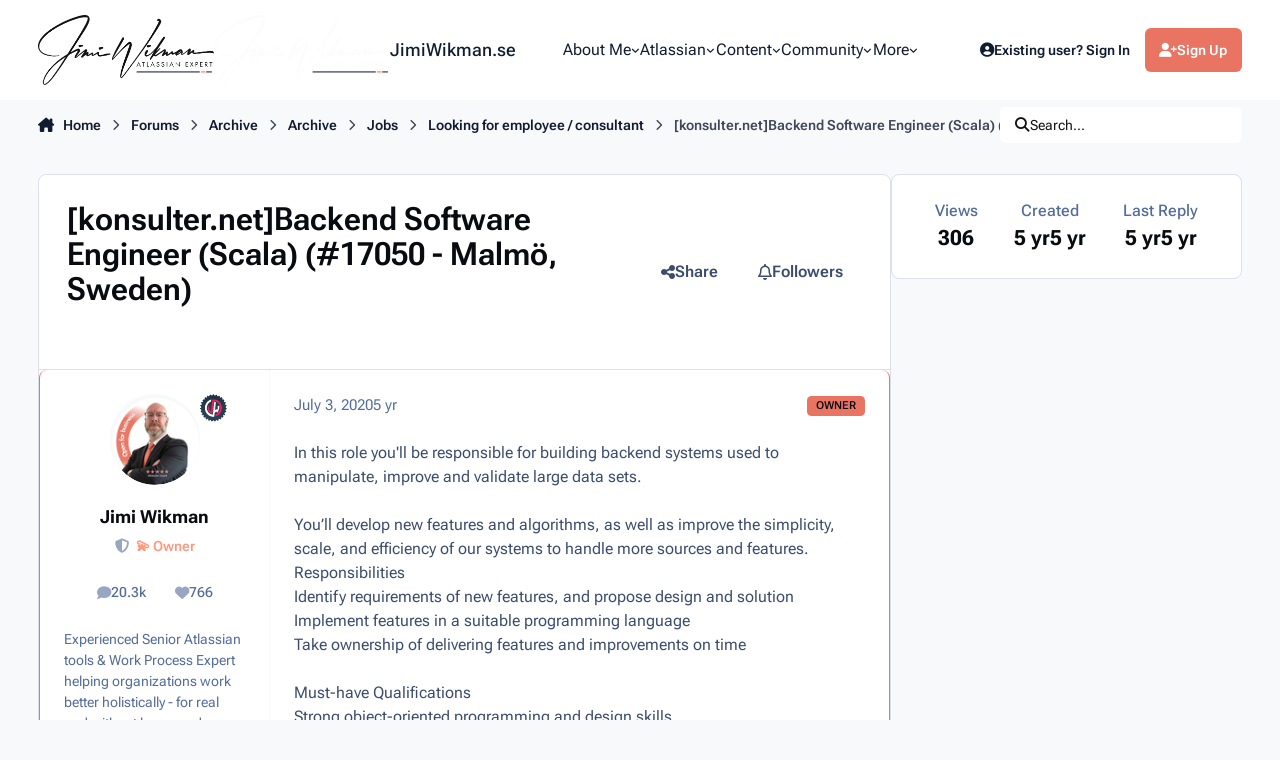

--- FILE ---
content_type: text/html;charset=UTF-8
request_url: https://jimiwikman.se/forums/topic/2555-konsulternetbackend-software-engineer-scala-17050-malm%C3%B6-sweden/
body_size: 31825
content:
<!DOCTYPE html>
<html lang="en-US" dir="ltr" 

data-ips-path="/forums/topic/2555-konsulternetbackend-software-engineer-scala-17050-malmö-sweden/"
data-ips-scheme='light'
data-ips-scheme-active='light'
data-ips-scheme-default='light'
data-ips-theme="18"
data-ips-scheme-toggle="true"


    data-ips-guest


data-ips-theme-setting-change-scheme='1'
data-ips-theme-setting-link-panels='1'
data-ips-theme-setting-nav-bar-icons='0'
data-ips-theme-setting-mobile-icons-location='footer'
data-ips-theme-setting-mobile-footer-labels='1'
data-ips-theme-setting-sticky-sidebar='1'
data-ips-theme-setting-flip-sidebar='0'

data-ips-layout='default'



>
	<head data-ips-hook="head">
		<meta charset="utf-8">
		<title data-ips-hook="title">[konsulter.net]Backend Software Engineer (Scala) (#17050 - Malmö, Sweden) - Looking for employee / consultant - JimiWikman.se</title>
		
		
		
			

<!-- IPS Data Layer Start -->
<script>
    /* IPS Configuration */
    const IpsDataLayerConfig = {"_events":{"account_login":{"enabled":true,"formatted_name":"account_login"},"account_logout":{"enabled":true,"formatted_name":"account_logout"},"account_register":{"enabled":true,"formatted_name":"account_register"},"content_comment":{"enabled":false,"formatted_name":"content_comment"},"content_create":{"enabled":false,"formatted_name":"content_create"},"content_react":{"enabled":false,"formatted_name":"content_react"},"content_view":{"enabled":false,"formatted_name":"content_view"},"search":{"enabled":true,"formatted_name":"search"}},"_properties":{"content_container_url":{"event_keys":["content_*","filter_*","sort","file_download"],"pii":false,"formatted_name":"content_container_url","enabled":true,"type":"string","page_level":true},"content_id":{"event_keys":["content_*","file_download"],"pii":false,"formatted_name":"content_id","enabled":true,"type":"number","page_level":true},"author_name":{"event_keys":["content_*","social_reply","file_download"],"pii":true,"formatted_name":"author_name","enabled":true,"type":"string","page_level":true},"content_title":{"event_keys":["content_*","file_download"],"pii":true,"formatted_name":"content_title","enabled":true,"type":"string","page_level":true},"content_url":{"event_keys":["content_*","file_download"],"pii":false,"formatted_name":"content_url","enabled":true,"type":"string","page_level":true},"author_id":{"event_keys":["content_*","social_reply","file_download"],"pii":true,"formatted_name":"author_id","enabled":true,"type":"number | string","replace_with_sso":true,"page_level":true},"comment_type":{"event_keys":["content_comment","content_react","content_quote"],"pii":false,"formatted_name":"comment_type","enabled":true,"type":"string","page_level":false},"comment_url":{"event_keys":["content_comment","content_react","content_quote"],"pii":false,"formatted_name":"comment_url","enabled":true,"type":"string","page_level":false},"community_area":{"event_keys":["filter_*","sort"],"pii":false,"formatted_name":"community_area","enabled":true,"type":"string","page_level":true},"content_age":{"event_keys":["content_*","file_download"],"pii":false,"formatted_name":"content_age","enabled":true,"type":"number","page_level":true},"content_anonymous":{"event_keys":["content_*","filter_*","sort","file_download"],"pii":false,"formatted_name":"content_anonymous","enabled":true,"type":"boolean","page_level":true,"default":false},"content_area":{"event_keys":["content_*","filter_*","sort","file_download"],"pii":false,"formatted_name":"content_area","enabled":true,"type":"string","page_level":true},"content_container_id":{"event_keys":["content_*","filter_*","sort","file_download"],"pii":false,"formatted_name":"content_container_id","enabled":true,"type":"number","page_level":true},"content_container_name":{"event_keys":["content_*","filter_*","sort","file_download"],"pii":false,"formatted_name":"content_container_name","enabled":true,"type":"string","page_level":true},"content_container_path":{"event_keys":["content_*"],"pii":false,"formatted_name":"content_container_path","enabled":false,"type":"array","page_level":true,"default":[]},"content_is_followed":{"event_keys":["content_*","filter_*","sort","file_download"],"pii":false,"formatted_name":"content_is_followed","enabled":true,"type":"boolean","page_level":true},"content_type":{"event_keys":["content_*","filter_*","sort","file_download"],"pii":false,"formatted_name":"content_type","enabled":true,"type":"string","page_level":true},"file_name":{"event_keys":["file_download"],"pii":false,"formatted_name":"file_name","enabled":true,"type":"string","page_level":false},"content_container_type":{"event_keys":["content_*","filter_*","sort","file_download"],"pii":false,"formatted_name":"content_container_type","enabled":true,"type":"string","page_level":true},"page_number":{"event_keys":["content_view","query","filter","sort"],"pii":false,"formatted_name":"page_number","enabled":true,"type":"number","page_level":true},"comment_id":{"event_keys":["content_comment","content_react","content_quote"],"pii":false,"formatted_name":"comment_id","enabled":true,"type":"number","page_level":false},"ips_key":{"event_keys":["*"],"pii":false,"formatted_name":"ips_key","enabled":false,"type":"string","page_level":true},"ips_time":{"event_keys":["*"],"pii":false,"formatted_name":"ips_time","enabled":true,"type":"number","page_level":true},"logged_in":{"event_keys":[],"pii":false,"formatted_name":"logged_in","enabled":true,"type":"number","page_level":true},"logged_in_time":{"event_keys":[],"pii":false,"formatted_name":"logged_in_time","enabled":true,"type":"number","page_level":true},"member_group":{"event_keys":[],"pii":false,"formatted_name":"member_group","enabled":true,"type":"string","page_level":true},"member_group_id":{"event_keys":[],"pii":false,"formatted_name":"member_group_id","enabled":true,"type":"number","page_level":true},"member_id":{"event_keys":[],"pii":true,"formatted_name":"member_id","enabled":true,"type":"number | string","page_level":true,"replace_with_sso":true},"member_name":{"event_keys":[],"pii":true,"formatted_name":"member_name","enabled":true,"type":"string","page_level":true},"profile_group":{"event_keys":["social_*"],"pii":false,"formatted_name":"profile_group","enabled":true,"type":"string","page_level":true},"profile_group_id":{"event_keys":["social_*"],"pii":false,"formatted_name":"profile_group_id","enabled":true,"type":"number","page_level":true},"profile_id":{"event_keys":["social_*"],"pii":true,"formatted_name":"profile_id","enabled":true,"type":"number | string","page_level":true,"replace_with_sso":true},"profile_name":{"event_keys":["social_*"],"pii":true,"formatted_name":"profile_name","enabled":true,"type":"string","page_level":true},"reaction_type":{"event_keys":["content_react"],"pii":false,"formatted_name":"reaction_type","enabled":true,"type":"string","page_level":false},"view_location":{"event_keys":["*_view"],"pii":false,"formatted_name":"view_location","enabled":true,"type":"string","page_level":true,"default":"page"},"sort_by":{"event_keys":["*sort"],"pii":false,"formatted_name":"sort_by","enabled":true,"type":"string","page_level":true},"sort_direction":{"event_keys":["*sort"],"pii":false,"formatted_name":"sort_direction","enabled":true,"type":"string","page_level":true},"query":{"event_keys":["search"],"pii":false,"formatted_name":"query","enabled":true,"type":"string","page_level":false},"filter_title":{"event_keys":["filter_*"],"pii":false,"formatted_name":"filter_title","enabled":true,"type":"string","page_level":false},"message_recipient_count":{"event_keys":["content_*","filter_*","sort","file_download"],"pii":false,"formatted_name":"message_recipient_count","enabled":true,"type":"number | null","default":null,"page_level":true}},"_pii":true,"_pii_groups":[["author_id","author_name"],["member_id","member_name"],["profile_id","profile_name"]]};

    /* IPS Context */
    const IpsDataLayerContext = {"content_container_url":"https:\/\/jimiwikman.se\/forums\/forum\/39-looking-for-employee-consultant\/","content_id":2555,"author_name":null,"content_title":"[konsulter.net]Backend Software Engineer (Scala) (#17050 - Malm\u00f6, Sweden)","content_url":"https:\/\/jimiwikman.se\/forums\/topic\/2555-konsulternetbackend-software-engineer-scala-17050-malm%C3%B6-sweden\/","author_id":null,"community_area":"Forums","content_age":2023,"content_anonymous":true,"content_area":"Forums","content_container_id":39,"content_container_name":"Looking for employee / consultant","content_is_followed":false,"content_type":"topic","content_container_type":"forums","page_number":null,"ips_time":null,"logged_in":0,"logged_in_time":null,"member_group":"Guests","member_group_id":2,"member_id":null,"member_name":null,"profile_group":null,"profile_group_id":null,"profile_id":null,"profile_name":null,"view_location":"page","sort_by":null,"sort_direction":null,"message_recipient_count":null};

    /* IPS Events */
    const IpsDataLayerEvents = [];
</script>


<!-- Handlers -->

<!-- Initializers -->
<script> let initcodegtm = context => { if ( !(context instanceof Object) ) { return; } /* Set the key and time */ let ips_time = IpsDataLayerConfig._properties.ips_time.enabled ? IpsDataLayerConfig._properties.ips_time.formatted_name : false; let ips_key = IpsDataLayerConfig._properties.ips_key.enabled ? IpsDataLayerConfig._properties.ips_key.formatted_name : false; if ( ips_time ) { context[ips_time] = Math.floor( Date.now() / 1000 ); } if ( ips_key ) { let s = i => { return Math.floor((1 + Math.random()) * Math.pow(16, i)) .toString(16) .substring(1); }; let mt = Date.now(); let sec = Math.floor(mt / 1000); let secString = sec.toString(16); secString = secString.substring( secString.length - 8 ); let ms = ( mt - ( sec * 1000 ) ) * 1000; /* milliseconds*/ let msString = (ms + 0x100000).toString(16).substring(1); let randomId = secString + msString + s(1) + '.' + s(4) + s(4); context[ips_key] = randomId; } for ( let i in context ) { if ( context[i] === null ) { context[i] = undefined; } } try { if (context instanceof Object) { window.dataLayer = window.dataLayer || []; window.dataLayer.push(context); return; } Debug.log( 'Invalid Data Layer Context: The IPS GTM Data Layer Initializer failed because the context wasn\'t an Object' ); } catch (e) { Debug.error('Bad Data Layer Initializer: Event initializer failed!'); } }; initcodegtm(IpsDataLayerContext || {}); </script>
<!-- END Initializers -->

<!-- Head Snippets -->

<!-- END Head Snippets -->

<!-- Event Callbacks -->
<script>
const IpsDataLayerEventHandlers = [
    ( () => _event => { try { if ( (_event._properties instanceof Object) && (typeof _event._key === 'string')) { window.dataLayer = window.dataLayer || []; let properties = {}; for ( let pKey in _event._properties ) { properties[_event._key + '.' + pKey] = _event._properties[pKey]; } window.dataLayer.push( { ...properties, 'event': _event._key } ); return; } Debug.log( 'Invalid Data Layer Event: An event wasn\'t processed by the IPS GTM Data Layer Handler. The event\'s _key has to be a string, and its _properties has to be an Object.' ); } catch (e) { Debug.error( e ); } } )
]
</script>
<!-- END Event Callbacks -->

<!-- Properties Callbacks -->
<script>
const IpsDataLayerPropertiesHandlers = [
    ( () => _properties => { try { if ( _properties instanceof Object ) { delete _properties.event; /* this cannot be set since this handler is NOT for adding GTM events*/ window.dataLayer = window.dataLayer || []; window.dataLayer.push( _properties ); } } catch (e) { Debug.error( e ); } } )
]
</script>
<!-- END Properties Callbacks -->

<!-- END Handlers -->

<!-- IPS Data Layer End -->

		
		

		


	<script>
		(() => {
			function getCookie(n) {
				let v = `; ${document.cookie}`, parts = v.split(`; ${n}=`);
				if (parts.length === 2) return parts.pop().split(';').shift();
			}
			
			const s = getCookie('ips4_scheme_preference');
			if(!s || s === document.documentElement.getAttribute("data-ips-scheme-active")) return;
			if(s === "system"){
				document.documentElement.setAttribute('data-ips-scheme',(window.matchMedia('(prefers-color-scheme:dark)').matches)?'dark':'light');
			} else {
				document.documentElement.setAttribute("data-ips-scheme",s);
			}
			document.documentElement.setAttribute("data-ips-scheme-active",s);
		})();
	</script>

		
			<!-- Global site tag (gtag.js) - Google Analytics -->
<script async src="https://www.googletagmanager.com/gtag/js?id=UA-116654343-2"></script>
<script>
  window.dataLayer = window.dataLayer || [];
  function gtag(){dataLayer.push(arguments);}
  gtag('js', new Date());

  gtag('config', 'UA-116654343-2');
</script>


		
		
		
		
		


	<!--!Font Awesome Free 6 by @fontawesome - https://fontawesome.com License - https://fontawesome.com/license/free Copyright 2024 Fonticons, Inc.-->
	<link rel='stylesheet' href='//jimiwikman.se/applications/core/interface/static/fontawesome/css/all.min.css?v=6.7.2'>



	<link rel='stylesheet' href='//jimiwikman.se/static/css/core_global_framework_framework.css?v=aad53d0aba1768469773'>

	<link rel='stylesheet' href='//jimiwikman.se/static/css/core_front_core.css?v=aad53d0aba1768469773'>

	<link rel='stylesheet' href='//jimiwikman.se/static/css/forums_front_forums.css?v=aad53d0aba1768469773'>

	<link rel='stylesheet' href='//jimiwikman.se/static/css/forums_front_topics.css?v=aad53d0aba1768469773'>


<!-- Content Config CSS Properties -->
<style id="contentOptionsCSS">
    :root {
        --i-embed-max-width: 100%;
        --i-embed-default-width: 500px;
        --i-embed-media-max-width: 100%;
    }
</style>



	
	
	<style id="themeVariables">
		
			:root{

--light__i-primary: hsl(8 76% 65%);
--light__i-primary-relative-l: 58;
--dark__i-primary: hsl(8 76% 65%);
--dark__i-primary-relative-l: 58;
--light__i-headerPrimary--ba-co: var(--i-base_1);
--light__i-headerPrimary--co: var(--i-secondary);
--light__i-headerSecondary--ba-co: var(--i-base_2);
--light__i-headerSecondary--co: var(--i-secondary-light);
--light__i-footer--co: var(--i-secondary-light);
--light__i-footer--ba-co: var(--i-base_1);
--set__i-default-scheme: light;
--set__i-font-family: var(--i-font-family_roboto-flex);
--light__i-secondary-button--ba-co: var(--i-base_1);
--light__i-secondary-button--co: var(--i-secondary);
--dark__i-secondary-button--ba-co: var(--i-base-contrast_6);
--dark__i-secondary-button--co: var(--i-secondary);
--set__i-font-size: 16;
--set__logo-light: url('//ipsjwse.s3.eu-north-1.amazonaws.com/set_resources_18/379329990_6d538d11ecfced46f459ee300b5e80ec_SignatureBlack_17b7ef.png');
--set__mobile-logo-light: url('//ipsjwse.s3.eu-north-1.amazonaws.com/set_resources_18/527846939_6d538d11ecfced46f459ee300b5e80ec_SignatureBlack_5713e8.png');
--set__logo-dark: url('//ipsjwse.s3.eu-north-1.amazonaws.com/set_resources_18/1184786635_6d538d11ecfced46f459ee300b5e80ec_SignatureWhite_ce8664.png');
--set__mobile-logo-dark: url('//ipsjwse.s3.eu-north-1.amazonaws.com/set_resources_18/1631483926_6d538d11ecfced46f459ee300b5e80ec_SignatureWhite_db4aff.png');

}
		
	</style>

	
		<style id="themeCustomCSS">
			 [data-controller="forums.front.forum.forumPage"] ul.ipsTags.ipsTags--condensed{display:none;}.ipsEmoji img{vertical-align:sub;width:20px;height:20px;}
		</style>
	

	


		



	<meta name="viewport" content="width=device-width, initial-scale=1, viewport-fit=cover">
	<meta name="apple-mobile-web-app-status-bar-style" content="black-translucent">
	
	
		
		
	
	
		<meta name="twitter:card" content="summary">
	
	
		
			<meta name="twitter:site" content="@jimiwikman">
		
	
	
		
			
				
					<meta property="og:title" content="[konsulter.net]Backend Software Engineer (Scala) (#17050 - Malmö, Sweden)">
				
			
		
	
		
			
				
					<meta property="og:type" content="website">
				
			
		
	
		
			
				
					<meta property="og:url" content="https://jimiwikman.se/forums/topic/2555-konsulternetbackend-software-engineer-scala-17050-malm%C3%B6-sweden/">
				
			
		
	
		
			
				
					<meta name="description" content="In this role you&#039;ll be responsible for building backend systems used to manipulate, improve and validate large data sets. You’ll develop new features and algorithms, as well as improve the simplicity, scale, and efficiency of our systems to handle more sources and features. Responsibilities Ident...">
				
			
		
	
		
			
				
					<meta property="og:description" content="In this role you&#039;ll be responsible for building backend systems used to manipulate, improve and validate large data sets. You’ll develop new features and algorithms, as well as improve the simplicity, scale, and efficiency of our systems to handle more sources and features. Responsibilities Ident...">
				
			
		
	
		
			
				
					<meta property="og:updated_time" content="2020-07-03T07:59:27Z">
				
			
		
	
		
			
				
					<meta property="og:site_name" content="JimiWikman.se">
				
			
		
	
		
			
				
					<meta property="og:locale" content="en_US">
				
			
		
	
	
		
			<link rel="canonical" href="https://jimiwikman.se/forums/topic/2555-konsulternetbackend-software-engineer-scala-17050-malm%C3%B6-sweden/">
		
	
	
	
	
	
	<link rel="manifest" href="https://jimiwikman.se/manifest.webmanifest/">
	
	

	
	
		
	
		
	
		
	
		
	
		
	
		
	
		
	
		
	
		
	
		
	
		
	
		
	
		
	
		
	
		
	
		
	
		
	
		
	
		
	
		
	
		
	
		
	
		
	
		
			<link rel="apple-touch-icon" href="//ipsjwse.s3.eu-north-1.amazonaws.com/monthly_2024_11/apple-touch-icon-180x180.png?v=1730589649">
		
	

	
	
		<meta name="apple-mobile-web-app-capable" content="yes">
		<meta name="mobile-web-app-capable" content="yes">
		
			
		
			
				
				
				<link rel="apple-touch-startup-image" media="screen and (device-width: 320px) and (device-height: 568px) and (-webkit-device-pixel-ratio: 2) and (orientation: landscape)" href="//ipsjwse.s3.eu-north-1.amazonaws.com/monthly_2024_11/apple-startup-1136x640.png?v=1730589649">
			
		
			
				
				
				<link rel="apple-touch-startup-image" media="screen and (device-width: 375px) and (device-height: 812px) and (-webkit-device-pixel-ratio: 3) and (orientation: landscape)" href="//ipsjwse.s3.eu-north-1.amazonaws.com/monthly_2024_11/apple-startup-2436x1125.png?v=1730589649">
			
		
			
				
				
				<link rel="apple-touch-startup-image" media="screen and (device-width: 414px) and (device-height: 896px) and (-webkit-device-pixel-ratio: 2) and (orientation: landscape)" href="//ipsjwse.s3.eu-north-1.amazonaws.com/monthly_2024_11/apple-startup-1792x828.png?v=1730589649">
			
		
			
				
				
				<link rel="apple-touch-startup-image" media="screen and (device-width: 414px) and (device-height: 896px) and (-webkit-device-pixel-ratio: 2) and (orientation: portrait)" href="//ipsjwse.s3.eu-north-1.amazonaws.com/monthly_2024_11/apple-startup-828x1792.png?v=1730589649">
			
		
			
				
				
				<link rel="apple-touch-startup-image" media="screen and (device-width: 375px) and (device-height: 667px) and (-webkit-device-pixel-ratio: 2) and (orientation: landscape)" href="//ipsjwse.s3.eu-north-1.amazonaws.com/monthly_2024_11/apple-startup-1334x750.png?v=1730589649">
			
		
			
				
				
				<link rel="apple-touch-startup-image" media="screen and (device-width: 414px) and (device-height: 896px) and (-webkit-device-pixel-ratio: 3) and (orientation: portrait)" href="//ipsjwse.s3.eu-north-1.amazonaws.com/monthly_2024_11/apple-startup-1242x2688.png?v=1730589649">
			
		
			
				
				
				<link rel="apple-touch-startup-image" media="screen and (device-width: 414px) and (device-height: 736px) and (-webkit-device-pixel-ratio: 3) and (orientation: landscape)" href="//ipsjwse.s3.eu-north-1.amazonaws.com/monthly_2024_11/apple-startup-2208x1242.png?v=1730589649">
			
		
			
				
				
				<link rel="apple-touch-startup-image" media="screen and (device-width: 375px) and (device-height: 812px) and (-webkit-device-pixel-ratio: 3) and (orientation: portrait)" href="//ipsjwse.s3.eu-north-1.amazonaws.com/monthly_2024_11/apple-startup-1125x2436.png?v=1730589649">
			
		
			
				
				
				<link rel="apple-touch-startup-image" media="screen and (device-width: 414px) and (device-height: 736px) and (-webkit-device-pixel-ratio: 3) and (orientation: portrait)" href="//ipsjwse.s3.eu-north-1.amazonaws.com/monthly_2024_11/apple-startup-1242x2208.png?v=1730589649">
			
		
			
				
				
				<link rel="apple-touch-startup-image" media="screen and (device-width: 1024px) and (device-height: 1366px) and (-webkit-device-pixel-ratio: 2) and (orientation: landscape)" href="//ipsjwse.s3.eu-north-1.amazonaws.com/monthly_2024_11/apple-startup-2732x2048.png?v=1730589649">
			
		
			
				
				
				<link rel="apple-touch-startup-image" media="screen and (device-width: 414px) and (device-height: 896px) and (-webkit-device-pixel-ratio: 3) and (orientation: landscape)" href="//ipsjwse.s3.eu-north-1.amazonaws.com/monthly_2024_11/apple-startup-2688x1242.png?v=1730589649">
			
		
			
				
				
				<link rel="apple-touch-startup-image" media="screen and (device-width: 834px) and (device-height: 1112px) and (-webkit-device-pixel-ratio: 2) and (orientation: landscape)" href="//ipsjwse.s3.eu-north-1.amazonaws.com/monthly_2024_11/apple-startup-2224x1668.png?v=1730589649">
			
		
			
				
				
				<link rel="apple-touch-startup-image" media="screen and (device-width: 375px) and (device-height: 667px) and (-webkit-device-pixel-ratio: 2) and (orientation: portrait)" href="//ipsjwse.s3.eu-north-1.amazonaws.com/monthly_2024_11/apple-startup-750x1334.png?v=1730589649">
			
		
			
				
				
				<link rel="apple-touch-startup-image" media="screen and (device-width: 1024px) and (device-height: 1366px) and (-webkit-device-pixel-ratio: 2) and (orientation: portrait)" href="//ipsjwse.s3.eu-north-1.amazonaws.com/monthly_2024_11/apple-startup-2048x2732.png?v=1730589649">
			
		
			
				
				
				<link rel="apple-touch-startup-image" media="screen and (device-width: 834px) and (device-height: 1194px) and (-webkit-device-pixel-ratio: 2) and (orientation: landscape)" href="//ipsjwse.s3.eu-north-1.amazonaws.com/monthly_2024_11/apple-startup-2388x1668.png?v=1730589649">
			
		
			
				
				
				<link rel="apple-touch-startup-image" media="screen and (device-width: 834px) and (device-height: 1112px) and (-webkit-device-pixel-ratio: 2) and (orientation: portrait)" href="//ipsjwse.s3.eu-north-1.amazonaws.com/monthly_2024_11/apple-startup-1668x2224.png?v=1730589649">
			
		
			
				
				
				<link rel="apple-touch-startup-image" media="screen and (device-width: 320px) and (device-height: 568px) and (-webkit-device-pixel-ratio: 2) and (orientation: portrait)" href="//ipsjwse.s3.eu-north-1.amazonaws.com/monthly_2024_11/apple-startup-640x1136.png?v=1730589649">
			
		
			
				
				
				<link rel="apple-touch-startup-image" media="screen and (device-width: 834px) and (device-height: 1194px) and (-webkit-device-pixel-ratio: 2) and (orientation: portrait)" href="//ipsjwse.s3.eu-north-1.amazonaws.com/monthly_2024_11/apple-startup-1668x2388.png?v=1730589649">
			
		
			
				
				
				<link rel="apple-touch-startup-image" media="screen and (device-width: 768px) and (device-height: 1024px) and (-webkit-device-pixel-ratio: 2) and (orientation: landscape)" href="//ipsjwse.s3.eu-north-1.amazonaws.com/monthly_2024_11/apple-startup-2048x1536.png?v=1730589649">
			
		
			
				
				
				<link rel="apple-touch-startup-image" media="screen and (device-width: 768px) and (device-height: 1024px) and (-webkit-device-pixel-ratio: 2) and (orientation: portrait)" href="//ipsjwse.s3.eu-north-1.amazonaws.com/monthly_2024_11/apple-startup-1536x2048.png?v=1730589649">
			
		
			
				
				
				<link rel="apple-touch-startup-image" media="screen and (device-width: 1180px) and (device-height: 820px) and (-webkit-device-pixel-ratio: 2) and (orientation: landscape)" href="//ipsjwse.s3.eu-north-1.amazonaws.com/monthly_2024_11/apple-startup-2360x1640.png?v=1730589649">
			
		
			
				
				
				<link rel="apple-touch-startup-image" media="screen and (device-width: 1180px) and (device-height: 820px) and (-webkit-device-pixel-ratio: 2) and (orientation: portrait)" href="//ipsjwse.s3.eu-north-1.amazonaws.com/monthly_2024_11/apple-startup-1640x2360.png?v=1730589649">
			
		
			
				
				
				<link rel="apple-touch-startup-image" media="screen and (device-width: 1080px) and (device-height: 810px) and (-webkit-device-pixel-ratio: 2) and (orientation: landscape)" href="//ipsjwse.s3.eu-north-1.amazonaws.com/monthly_2024_11/apple-startup-2160x1620.png?v=1730589649">
			
		
			
				
				
				<link rel="apple-touch-startup-image" media="screen and (device-width: 1080px) and (device-height: 810px) and (-webkit-device-pixel-ratio: 2) and (orientation: portrait)" href="//ipsjwse.s3.eu-north-1.amazonaws.com/monthly_2024_11/apple-startup-1620x2160.png?v=1730589649">
			
		
			
				
				
				<link rel="apple-touch-startup-image" media="screen and (device-width: 428px) and (device-height: 926px) and (-webkit-device-pixel-ratio: 3) and (orientation: landscape)" href="//ipsjwse.s3.eu-north-1.amazonaws.com/monthly_2024_11/apple-startup-2778x1284.png?v=1730589649">
			
		
			
				
				
				<link rel="apple-touch-startup-image" media="screen and (device-width: 428px) and (device-height: 926px) and (-webkit-device-pixel-ratio: 3) and (orientation: portrait)" href="//ipsjwse.s3.eu-north-1.amazonaws.com/monthly_2024_11/apple-startup-1284x2778.png?v=1730589649">
			
		
			
				
				
				<link rel="apple-touch-startup-image" media="screen and (device-width: 390px) and (device-height: 844px) and (-webkit-device-pixel-ratio: 3) and (orientation: landscape)" href="//ipsjwse.s3.eu-north-1.amazonaws.com/monthly_2024_11/apple-startup-2532x1170.png?v=1730589649">
			
		
			
				
				
				<link rel="apple-touch-startup-image" media="screen and (device-width: 390px) and (device-height: 844px) and (-webkit-device-pixel-ratio: 3) and (orientation: portrait)" href="//ipsjwse.s3.eu-north-1.amazonaws.com/monthly_2024_11/apple-startup-1170x2532.png?v=1730589649">
			
		
			
				
				
				<link rel="apple-touch-startup-image" media="screen and (device-width: 360px) and (device-height: 780px) and (-webkit-device-pixel-ratio: 3) and (orientation: landscape)" href="//ipsjwse.s3.eu-north-1.amazonaws.com/monthly_2024_11/apple-startup-2340x1080.png?v=1730589649">
			
		
	


		

	
	<link rel='icon' href='//ipsjwse.s3.eu-north-1.amazonaws.com/monthly_2024_10/10905288_Signaturecube.png' type="image/png">

	</head>
	<body data-ips-hook="body" class="ipsApp ipsApp_front " data-contentClass="IPS\forums\Topic" data-controller="core.front.core.app,core.front.core.dataLayer" data-pageApp="forums" data-pageLocation="front" data-pageModule="forums" data-pageController="topic" data-id="2555" >
		<a href="#ipsLayout__main" class="ipsSkipToContent">Jump to content</a>
		
		
			

<!-- IPS Data Body Start -->

<!-- Handlers -->

<!-- END Handlers -->

<!-- IPS Data Layer Body End -->
		
		

<i-pull-to-refresh aria-hidden="true">
	<div class="iPullToRefresh"></div>
</i-pull-to-refresh>
		


	<i-pwa-install id="ipsPwaInstall">
		
		
			
		
			
		
			
		
			
		
			
		
			
		
			
		
			
		
			
		
			
		
			
		
			
		
			
		
			
		
			
		
			
		
			
		
			
		
			
		
			
		
			
		
			
		
			
		
			
				<img src="//ipsjwse.s3.eu-north-1.amazonaws.com/monthly_2024_11/apple-touch-icon-180x180.png" alt="" width="180" height="180" class="iPwaInstall__icon">
			
		
		<div class="iPwaInstall__content">
			<div class="iPwaInstall__title">View in the app</div>
			<p class="iPwaInstall__desc">A better way to browse. <strong>Learn more</strong>.</p>
		</div>
		<button type="button" class="iPwaInstall__learnMore" popovertarget="iPwaInstall__learnPopover">Learn more</button>
		<button type="button" class="iPwaInstall__dismiss" id="iPwaInstall__dismiss"><span aria-hidden="true">&times;</span><span class="ipsInvisible">Dismiss</span></button>
	</i-pwa-install>
	
	<i-card popover id="iPwaInstall__learnPopover">
		<button class="iCardDismiss" type="button" tabindex="-1" popovertarget="iPwaInstall__learnPopover" popovertargetaction="hide">Close</button>
		<div class="iCard">
			<div class="iCard__content iPwaInstallPopover">
				<div class="i-flex i-gap_2">
					
						
					
						
					
						
					
						
					
						
					
						
					
						
					
						
					
						
					
						
					
						
					
						
					
						
					
						
					
						
					
						
					
						
					
						
					
						
					
						
					
						
					
						
					
						
					
						
							<img src="//ipsjwse.s3.eu-north-1.amazonaws.com/monthly_2024_11/apple-touch-icon-180x180.png" alt="" width="180" height="180" class="iPwaInstallPopover__icon">
						
					
					<div class="i-flex_11 i-align-self_center">
						<div class="i-font-weight_700 i-color_hard">JimiWikman.se</div>
						<p>A full-screen app on your home screen with push notifications, badges and more.</p>
					</div>
				</div>

				<div class="iPwaInstallPopover__ios">
					<div class="iPwaInstallPopover__title">
						<svg xmlns="http://www.w3.org/2000/svg" viewBox="0 0 384 512"><path d="M318.7 268.7c-.2-36.7 16.4-64.4 50-84.8-18.8-26.9-47.2-41.7-84.7-44.6-35.5-2.8-74.3 20.7-88.5 20.7-15 0-49.4-19.7-76.4-19.7C63.3 141.2 4 184.8 4 273.5q0 39.3 14.4 81.2c12.8 36.7 59 126.7 107.2 125.2 25.2-.6 43-17.9 75.8-17.9 31.8 0 48.3 17.9 76.4 17.9 48.6-.7 90.4-82.5 102.6-119.3-65.2-30.7-61.7-90-61.7-91.9zm-56.6-164.2c27.3-32.4 24.8-61.9 24-72.5-24.1 1.4-52 16.4-67.9 34.9-17.5 19.8-27.8 44.3-25.6 71.9 26.1 2 49.9-11.4 69.5-34.3z"/></svg>
						<span>To install this app on iOS and iPadOS</span>
					</div>
					<ol class="ipsList ipsList--bullets i-color_soft i-margin-top_2">
						<li>Tap the <svg xmlns='http://www.w3.org/2000/svg' viewBox='0 0 416 550.4' class='iPwaInstallPopover__svg'><path d='M292.8 129.6 208 44.8l-84.8 84.8-22.4-22.4L208 0l107.2 107.2-22.4 22.4Z'/><path d='M192 22.4h32v336h-32v-336Z'/><path d='M368 550.4H48c-27.2 0-48-20.8-48-48v-288c0-27.2 20.8-48 48-48h112v32H48c-9.6 0-16 6.4-16 16v288c0 9.6 6.4 16 16 16h320c9.6 0 16-6.4 16-16v-288c0-9.6-6.4-16-16-16H256v-32h112c27.2 0 48 20.8 48 48v288c0 27.2-20.8 48-48 48Z'/></svg> Share icon in Safari</li>
						<li>Scroll the menu and tap <strong>Add to Home Screen</strong>.</li>
						<li>Tap <strong>Add</strong> in the top-right corner.</li>
					</ol>
				</div>
				<div class="iPwaInstallPopover__android">
					<div class="iPwaInstallPopover__title">
						<svg xmlns="http://www.w3.org/2000/svg" viewBox="0 0 576 512"><path d="M420.6 301.9a24 24 0 1 1 24-24 24 24 0 0 1 -24 24m-265.1 0a24 24 0 1 1 24-24 24 24 0 0 1 -24 24m273.7-144.5 47.9-83a10 10 0 1 0 -17.3-10h0l-48.5 84.1a301.3 301.3 0 0 0 -246.6 0L116.2 64.5a10 10 0 1 0 -17.3 10h0l47.9 83C64.5 202.2 8.2 285.6 0 384H576c-8.2-98.5-64.5-181.8-146.9-226.6"/></svg>
						<span>To install this app on Android</span>
					</div>
					<ol class="ipsList ipsList--bullets i-color_soft i-margin-top_2">
						<li>Tap the 3-dot menu (⋮) in the top-right corner of the browser.</li>
						<li>Tap <strong>Add to Home screen</strong> or <strong>Install app</strong>.</li>
						<li>Confirm by tapping <strong>Install</strong>.</li>
					</ol>
				</div>
			</div>
		</div>
	</i-card>

		
<script src="https://embed.released.so/1/embed.js" defer></script>
<link rel="preconnect" href="https://fonts.googleapis.com">
<link rel="preconnect" href="https://fonts.gstatic.com" crossorigin>
<link href="https://fonts.googleapis.com/css2?family=Roboto:ital,wght@0,100..900;1,100..900&display=swap" rel="stylesheet">


<script>
  const url = window.location.href;

  // Only load FontAwesome Kit on public pages, not in AdminCP, editor, or add mode
  if (
    !url.includes('do=form') &&
    !url.includes('do=add')
  ) {
    const faScript = document.createElement('script');
    faScript.src = 'https://kit.fontawesome.com/6638b700b1.js';
    faScript.crossOrigin = 'anonymous';
    faScript.async = true;
    document.head.appendChild(faScript);
  }
</script>

		<div class="ipsLayout" id="ipsLayout" data-ips-hook="layout">
			
			<div class="ipsLayout__app" data-ips-hook="app">
				
				<div data-ips-hook="mobileHeader" class="ipsMobileHeader ipsResponsive_header--mobile">
					
<a href="https://jimiwikman.se/" data-ips-hook="logo" class="ipsLogo ipsLogo--mobile" accesskey="1">
	
		

    
    
    
    <picture class='ipsLogo__image ipsLogo__image--light'>
        <source srcset="[data-uri]" media="(min-width: 980px)">
        <img src="//ipsjwse.s3.eu-north-1.amazonaws.com/set_resources_18/527846939_6d538d11ecfced46f459ee300b5e80ec_SignatureBlack_5713e8.png" width="690" height="275" alt='JimiWikman.se' data-ips-theme-image='mobile-logo-light'>
    </picture>

		

    
    
    
    <picture class='ipsLogo__image ipsLogo__image--dark'>
        <source srcset="[data-uri]" media="(min-width: 980px)">
        <img src="//ipsjwse.s3.eu-north-1.amazonaws.com/set_resources_18/1631483926_6d538d11ecfced46f459ee300b5e80ec_SignatureWhite_db4aff.png" width="690" height="275" alt='JimiWikman.se' data-ips-theme-image='mobile-logo-dark'>
    </picture>

	
  	<div class="ipsLogo__text">
		<span class="ipsLogo__name" data-ips-theme-text="set__i-logo-text">JimiWikman.se</span>
		
			<span class="ipsLogo__slogan" data-ips-theme-text="set__i-logo-slogan"></span>
		
	</div>
</a>
					
<ul data-ips-hook="mobileNavHeader" class="ipsMobileNavIcons ipsResponsive_header--mobile">
	
		<li data-el="guest">
			<button type="button" class="ipsMobileNavIcons__button ipsMobileNavIcons__button--primary" aria-controls="ipsOffCanvas--guest" aria-expanded="false" data-ipscontrols>
				<span>Sign In</span>
			</button>
		</li>
	
	
	
		
	
    
	
	
</ul>
				</div>
				
				


				
					
<nav class="ipsBreadcrumb ipsBreadcrumb--mobile ipsResponsive_header--mobile" aria-label="Breadcrumbs" >
	<ol itemscope itemtype="https://schema.org/BreadcrumbList" class="ipsBreadcrumb__list">
		<li itemprop="itemListElement" itemscope itemtype="https://schema.org/ListItem">
			<a title="Home" href="https://jimiwikman.se/" itemprop="item">
				<i class="fa-solid fa-house-chimney"></i> <span itemprop="name">Home</span>
			</a>
			<meta itemprop="position" content="1">
		</li>
		
		
		
			
				<li itemprop="itemListElement" itemscope itemtype="https://schema.org/ListItem">
					<a href="https://jimiwikman.se/forums/" itemprop="item">
						<span itemprop="name">Forums </span>
					</a>
					<meta itemprop="position" content="2">
				</li>
			
			
		
			
				<li itemprop="itemListElement" itemscope itemtype="https://schema.org/ListItem">
					<a href="https://jimiwikman.se/forums/forum/81-archive/" itemprop="item">
						<span itemprop="name">Archive </span>
					</a>
					<meta itemprop="position" content="3">
				</li>
			
			
		
			
				<li itemprop="itemListElement" itemscope itemtype="https://schema.org/ListItem">
					<a href="https://jimiwikman.se/forums/forum/73-archive/" itemprop="item">
						<span itemprop="name">Archive </span>
					</a>
					<meta itemprop="position" content="4">
				</li>
			
			
		
			
				<li itemprop="itemListElement" itemscope itemtype="https://schema.org/ListItem">
					<a href="https://jimiwikman.se/forums/forum/17-jobs/" itemprop="item">
						<span itemprop="name">Jobs </span>
					</a>
					<meta itemprop="position" content="5">
				</li>
			
			
		
			
				<li itemprop="itemListElement" itemscope itemtype="https://schema.org/ListItem">
					<a href="https://jimiwikman.se/forums/forum/39-looking-for-employee-consultant/" itemprop="item">
						<span itemprop="name">Looking for employee / consultant </span>
					</a>
					<meta itemprop="position" content="6">
				</li>
			
			
		
			
				<li aria-current="location" itemprop="itemListElement" itemscope itemtype="https://schema.org/ListItem">
					<span itemprop="name">[konsulter.net]Backend Software Engineer (Scala) (#17050 - Malmö, Sweden)</span>
					<meta itemprop="position" content="7">
				</li>
			
			
		
	</ol>
	<ul class="ipsBreadcrumb__feed" data-ips-hook="feed">
		
		<li >
			<a data-action="defaultStream" href="https://jimiwikman.se/discover/" ><i class="fa-regular fa-file-lines"></i> <span data-role="defaultStreamName">All Activity</span></a>
		</li>
	</ul>
</nav>
				
				
					<header data-ips-hook="header" class="ipsHeader ipsResponsive_header--desktop">
						
						
							<div data-ips-hook="primaryHeader" class="ipsHeader__primary" >
								<div class="ipsWidth ipsHeader__align">
									<div data-ips-header-position="4" class="ipsHeader__start">


	
		<div data-ips-header-content='logo'>
			<!-- logo -->
			
				
<a href="https://jimiwikman.se/" data-ips-hook="logo" class="ipsLogo ipsLogo--desktop" accesskey="1">
	
		

    
    
    
    <picture class='ipsLogo__image ipsLogo__image--light'>
        <source srcset="[data-uri]" media="(max-width: 979px)">
        <img src="//ipsjwse.s3.eu-north-1.amazonaws.com/set_resources_18/379329990_6d538d11ecfced46f459ee300b5e80ec_SignatureBlack_17b7ef.png" width="690" height="275" alt='JimiWikman.se' data-ips-theme-image='logo-light'>
    </picture>

		

    
    
    
    <picture class='ipsLogo__image ipsLogo__image--dark'>
        <source srcset="[data-uri]" media="(max-width: 979px)">
        <img src="//ipsjwse.s3.eu-north-1.amazonaws.com/set_resources_18/1184786635_6d538d11ecfced46f459ee300b5e80ec_SignatureWhite_ce8664.png" width="690" height="275" alt='JimiWikman.se' data-ips-theme-image='logo-dark'>
    </picture>

	
  	<div class="ipsLogo__text">
		<span class="ipsLogo__name" data-ips-theme-text="set__i-logo-text">JimiWikman.se</span>
		
			<span class="ipsLogo__slogan" data-ips-theme-text="set__i-logo-slogan"></span>
		
	</div>
</a>
			
			
			    
			    
			    
			    
			
		</div>
	

	

	

	

	
</div>
									<div data-ips-header-position="5" class="ipsHeader__center">


	

	
		<div data-ips-header-content='navigation'>
			<!-- navigation -->
			
			
			    
				    


<nav data-ips-hook="navBar" class="ipsNav" aria-label="Primary">
	<i-navigation-menu>
		<ul class="ipsNavBar" data-role="menu">
			


	
		
		
		
		<li  data-id="21"  data-navApp="core" data-navExt="Menu" >
			
			
				
					<button aria-expanded="false" aria-controls="elNavSecondary_21" data-ipscontrols type="button">
						<span class="ipsNavBar__icon" aria-hidden="true">
							
								<i class="fa-solid fa-id-card-clip"></i>
							
						</span>
						<span class="ipsNavBar__text">
							<span class="ipsNavBar__label">About Me</span>
							<i class="fa-solid fa-angle-down"></i>
						</span>
					</button>
					
						<ul class='ipsNav__dropdown' id='elNavSecondary_21' data-ips-hidden-light-dismiss hidden>
							


	
		
		
		
		<li  data-id="22"  data-navApp="cms" data-navExt="Pages" >
			
			
				
					<a href="https://jimiwikman.se/about-me/about-me/"  data-navItem-id="22" >
						<span class="ipsNavBar__icon" aria-hidden="true">
							
								<i class="fa-solid fa-address-book"></i>
							
						</span>
						<span class="ipsNavBar__text">
							<span class="ipsNavBar__label">About Me</span>
						</span>
					</a>
				
			
		</li>
	

	
		
		
		
		<li  data-id="23"  data-navApp="cms" data-navExt="Pages" >
			
			
				
					<a href="https://jimiwikman.se/about-me/my-work/"  data-navItem-id="23" >
						<span class="ipsNavBar__icon" aria-hidden="true">
							
								<i class="fa-solid fa-briefcase"></i>
							
						</span>
						<span class="ipsNavBar__text">
							<span class="ipsNavBar__label">My Work</span>
						</span>
					</a>
				
			
		</li>
	

	
		
		
		
		<li  data-id="24"  data-navApp="cms" data-navExt="Pages" >
			
			
				
					<a href="https://jimiwikman.se/about-me/my-roles/"  data-navItem-id="24" >
						<span class="ipsNavBar__icon" aria-hidden="true">
							
								<i class="fa-solid fa-masks-theater"></i>
							
						</span>
						<span class="ipsNavBar__text">
							<span class="ipsNavBar__label">My Roles</span>
						</span>
					</a>
				
			
		</li>
	

	
		
		
		
		<li  data-id="25"  data-navApp="gallery" data-navExt="Gallery" >
			
			
				
					<a href="https://jimiwikman.se/gallery/"  data-navItem-id="25" >
						<span class="ipsNavBar__icon" aria-hidden="true">
							
								<i class="fa-solid fa-image"></i>
							
						</span>
						<span class="ipsNavBar__text">
							<span class="ipsNavBar__label">Gallery</span>
						</span>
					</a>
				
			
		</li>
	

						</ul>
					
				
			
		</li>
	

	
		
		
		
		<li  data-id="67"  data-navApp="core" data-navExt="Menu" >
			
			
				
					<button aria-expanded="false" aria-controls="elNavSecondary_67" data-ipscontrols type="button">
						<span class="ipsNavBar__icon" aria-hidden="true">
							
								<i class="fa-brands fa-atlassian"></i>
							
						</span>
						<span class="ipsNavBar__text">
							<span class="ipsNavBar__label">Atlassian</span>
							<i class="fa-solid fa-angle-down"></i>
						</span>
					</button>
					
						<ul class='ipsNav__dropdown' id='elNavSecondary_67' data-ips-hidden-light-dismiss hidden>
							


	

	
		
		
		
		<li  data-id="71"  data-navApp="core" data-navExt="Menu" >
			
			
				<button aria-expanded="false" aria-controls="elNavSecondary_71" data-ipscontrols type="button">
					<span class="ipsNavBar__icon" aria-hidden="true">
						
							<i class="fa-brands fa-atlassian"></i>
						
					</span>
					<span class="ipsNavBar__text">
						<span class="ipsNavBar__label">Atlassian Collections</span>
						<i class="fa-solid fa-angle-down"></i>
					</span>
				</button>
				
					<ul class='ipsNav__dropdown' id='elNavSecondary_71'  hidden>
						

	

	

	

	

	

					</ul>
				
			
		</li>
	

	
		
		
		
		<li  data-id="87"  data-navApp="core" data-navExt="Menu" >
			
			
				<button aria-expanded="false" aria-controls="elNavSecondary_87" data-ipscontrols type="button">
					<span class="ipsNavBar__icon" aria-hidden="true">
						
							<i class="fa-brands fa-atlassian"></i>
						
					</span>
					<span class="ipsNavBar__text">
						<span class="ipsNavBar__label">Atlassian Resources</span>
						<i class="fa-solid fa-angle-down"></i>
					</span>
				</button>
				
					<ul class='ipsNav__dropdown' id='elNavSecondary_87'  hidden>
						

	
		
			<li >
				<a href='https://jimiwikman.se/atlassian/atlassian-resources/atlassian-app-updates/' >
					<span class="ipsNavBar__icon" aria-hidden="true">
						
							<i class="fa-brands fa-atlassian"></i>
						
					</span>
					<span class="ipsNavBar__text">
						<span class="ipsNavBar__label">Atlassian App Updates</span>
					</span>
				</a>
			</li>
		
	

					</ul>
				
			
		</li>
	

						</ul>
					
				
			
		</li>
	

	
		
		
		
		<li  data-id="26"  data-navApp="core" data-navExt="Menu" >
			
			
				
					<button aria-expanded="false" aria-controls="elNavSecondary_26" data-ipscontrols type="button">
						<span class="ipsNavBar__icon" aria-hidden="true">
							
								<i class="fa-solid fa-pen-nib"></i>
							
						</span>
						<span class="ipsNavBar__text">
							<span class="ipsNavBar__label">Content</span>
							<i class="fa-solid fa-angle-down"></i>
						</span>
					</button>
					
						<ul class='ipsNav__dropdown' id='elNavSecondary_26' data-ips-hidden-light-dismiss hidden>
							


	
		
		
		
		<li  data-id="84"  data-navApp="cms" data-navExt="Pages" >
			
			
				
					<a href="https://jimiwikman.se/content/videos/my-videos/"  data-navItem-id="84" >
						<span class="ipsNavBar__icon" aria-hidden="true">
							
								<i class="fa-brands fa-youtube"></i>
							
						</span>
						<span class="ipsNavBar__text">
							<span class="ipsNavBar__label">Videos</span>
						</span>
					</a>
				
			
		</li>
	

	
		
		
		
		<li  data-id="27"  data-navApp="cms" data-navExt="Pages" >
			
			
				
					<a href="https://jimiwikman.se/content/writings/my-articles/"  data-navItem-id="27" >
						<span class="ipsNavBar__icon" aria-hidden="true">
							
								<i class="fa-solid fa-file-pen"></i>
							
						</span>
						<span class="ipsNavBar__text">
							<span class="ipsNavBar__label">Articles</span>
						</span>
					</a>
				
			
		</li>
	

	
		
		
		
		<li  data-id="32"  data-navApp="cms" data-navExt="Pages" >
			
			
				
					<a href="https://jimiwikman.se/content/writings/my-personal-blog/"  data-navItem-id="32" >
						<span class="ipsNavBar__icon" aria-hidden="true">
							
								<i class="fa-solid fa-feather-pointed"></i>
							
						</span>
						<span class="ipsNavBar__text">
							<span class="ipsNavBar__label">Blogs</span>
						</span>
					</a>
				
			
		</li>
	

	
		
		
		
		<li  data-id="34"  data-navApp="cms" data-navExt="Pages" >
			
			
				
					<a href="https://jimiwikman.se/content/writings/stories/"  data-navItem-id="34" >
						<span class="ipsNavBar__icon" aria-hidden="true">
							
								<i class="fa-solid fa-bookmark"></i>
							
						</span>
						<span class="ipsNavBar__text">
							<span class="ipsNavBar__label">Stories</span>
						</span>
					</a>
				
			
		</li>
	

	
		
		
		
		<li  data-id="55"  data-navApp="downloads" data-navExt="Downloads" >
			
			
				
					<a href="https://jimiwikman.se/files/"  data-navItem-id="55" >
						<span class="ipsNavBar__icon" aria-hidden="true">
							
								<i class="fa-solid fa-file-zipper"></i>
							
						</span>
						<span class="ipsNavBar__text">
							<span class="ipsNavBar__label">Downloads</span>
						</span>
					</a>
				
			
		</li>
	

						</ul>
					
				
			
		</li>
	

	
		
		
			
		
		
		<li  data-id="56" data-active data-navApp="core" data-navExt="Menu" >
			
			
				
					<button aria-expanded="false" aria-controls="elNavSecondary_56" data-ipscontrols type="button">
						<span class="ipsNavBar__icon" aria-hidden="true">
							
								<i class="fa-solid fa-people-group"></i>
							
						</span>
						<span class="ipsNavBar__text">
							<span class="ipsNavBar__label">Community</span>
							<i class="fa-solid fa-angle-down"></i>
						</span>
					</button>
					
						<ul class='ipsNav__dropdown' id='elNavSecondary_56' data-ips-hidden-light-dismiss hidden>
							


	
		
		
		
		<li  data-id="85"  data-navApp="core" data-navExt="StaffDirectory" >
			
			
				
					<a href="https://jimiwikman.se/staff/"  data-navItem-id="85" >
						<span class="ipsNavBar__icon" aria-hidden="true">
							
								<i class="fa-solid fa-people-group"></i>
							
						</span>
						<span class="ipsNavBar__text">
							<span class="ipsNavBar__label">Staff</span>
						</span>
					</a>
				
			
		</li>
	

	
		
		
			
		
		
		<li  data-id="58" data-active data-navApp="forums" data-navExt="Forums" >
			
			
				
					<a href="https://jimiwikman.se/forums/"  data-navItem-id="58" aria-current="page">
						<span class="ipsNavBar__icon" aria-hidden="true">
							
								<i class="fa-solid fa-comments"></i>
							
						</span>
						<span class="ipsNavBar__text">
							<span class="ipsNavBar__label">Forums</span>
						</span>
					</a>
				
			
		</li>
	

	
		
		
		
		<li  data-id="59"  data-navApp="core" data-navExt="Clubs" >
			
			
				
					<a href="https://jimiwikman.se/clubs/"  data-navItem-id="59" >
						<span class="ipsNavBar__icon" aria-hidden="true">
							
								<i class="fa-solid fa-people-roof"></i>
							
						</span>
						<span class="ipsNavBar__text">
							<span class="ipsNavBar__label">Clubs</span>
						</span>
					</a>
				
			
		</li>
	

	
		
		
		
		<li  data-id="60"  data-navApp="calendar" data-navExt="Calendar" >
			
			
				
					<a href="https://jimiwikman.se/events/"  data-navItem-id="60" >
						<span class="ipsNavBar__icon" aria-hidden="true">
							
								<i class="fa-solid fa-calendar-day"></i>
							
						</span>
						<span class="ipsNavBar__text">
							<span class="ipsNavBar__label">Events</span>
						</span>
					</a>
				
			
		</li>
	

	
		
		
		
		<li  data-id="62"  data-navApp="cms" data-navExt="Pages" >
			
			
				
					<a href="https://jimiwikman.se/roadmap/"  data-navItem-id="62" >
						<span class="ipsNavBar__icon" aria-hidden="true">
							
								<i class="fa-solid fa-signs-post"></i>
							
						</span>
						<span class="ipsNavBar__text">
							<span class="ipsNavBar__label">JWSE Roadmap</span>
						</span>
					</a>
				
			
		</li>
	

	

						</ul>
					
				
			
		</li>
	

	
		
		
		
		<li  data-id="83"  data-navApp="core" data-navExt="Menu" >
			
			
				
					<button aria-expanded="false" aria-controls="elNavSecondary_83" data-ipscontrols type="button">
						<span class="ipsNavBar__icon" aria-hidden="true">
							
								<i class="fa-solid" style="--icon:'\f1c5'"></i>
							
						</span>
						<span class="ipsNavBar__text">
							<span class="ipsNavBar__label">The A3 Guidebook</span>
							<i class="fa-solid fa-angle-down"></i>
						</span>
					</button>
					
						<ul class='ipsNav__dropdown' id='elNavSecondary_83' data-ips-hidden-light-dismiss hidden>
							


	
		
		
		
		<li  data-id="66"  data-navApp="cms" data-navExt="Pages" >
			
			
				
					<a href="https://jimiwikman.se/content/writings/the-advanced-atlassian-administration-guidebook/"  data-navItem-id="66" >
						<span class="ipsNavBar__icon" aria-hidden="true">
							
								<i class="fa-solid fa-book-bookmark"></i>
							
						</span>
						<span class="ipsNavBar__text">
							<span class="ipsNavBar__label">The A3 Guidebook Home</span>
						</span>
					</a>
				
			
		</li>
	

	
		
		
		
		<li  data-id="82"  data-navApp="core" data-navExt="Node" >
			
			
				
					<a href="https://jimiwikman.se/blogs/blog/9-the-advanced-atlassian-administration-guidebook-news/"  data-navItem-id="82" >
						<span class="ipsNavBar__icon" aria-hidden="true">
							
								<i class="fa-regular fa-newspaper"></i>
							
						</span>
						<span class="ipsNavBar__text">
							<span class="ipsNavBar__label">The A3 Blog</span>
						</span>
					</a>
				
			
		</li>
	

	
		
		
		
		<li  data-id="86"  data-navApp="core" data-navExt="Node" >
			
			
				
					<a href="https://jimiwikman.se/forums/forum/136-open-discussions-for-the-advanced-atlassian-administration-guidebook/"  data-navItem-id="86" >
						<span class="ipsNavBar__icon" aria-hidden="true">
							
								<i class="fa-solid fa-feather-pointed"></i>
							
						</span>
						<span class="ipsNavBar__text">
							<span class="ipsNavBar__label">A3 Open Discussions</span>
						</span>
					</a>
				
			
		</li>
	

						</ul>
					
				
			
		</li>
	

	
		
		
		
		<li  data-id="57"  data-navApp="core" data-navExt="Menu" >
			
			
				
					<button aria-expanded="false" aria-controls="elNavSecondary_57" data-ipscontrols type="button">
						<span class="ipsNavBar__icon" aria-hidden="true">
							
								<i class="fa-solid fa-envelopes-bulk"></i>
							
						</span>
						<span class="ipsNavBar__text">
							<span class="ipsNavBar__label">Contact</span>
							<i class="fa-solid fa-angle-down"></i>
						</span>
					</button>
					
						<ul class='ipsNav__dropdown' id='elNavSecondary_57' data-ips-hidden-light-dismiss hidden>
							


	
		
		
		
		<li  data-id="61"  data-navApp="core" data-navExt="CustomItem" >
			
			
				
					<a href="https://jimiwikmanofficial.atlassian.net/servicedesk/customer/portals"  data-navItem-id="61" >
						<span class="ipsNavBar__icon" aria-hidden="true">
							
								<i class="fa-solid fa-life-ring"></i>
							
						</span>
						<span class="ipsNavBar__text">
							<span class="ipsNavBar__label">Support</span>
						</span>
					</a>
				
			
		</li>
	

	
		
		
		
		<li  data-id="65"  data-navApp="cms" data-navExt="Pages" >
			
			
				
					<a href="https://jimiwikman.se/policies/privacy-policy/"  data-navItem-id="65" >
						<span class="ipsNavBar__icon" aria-hidden="true">
							
								<i class="fa-solid fa-scale-balanced"></i>
							
						</span>
						<span class="ipsNavBar__text">
							<span class="ipsNavBar__label">Privacy Policy</span>
						</span>
					</a>
				
			
		</li>
	

						</ul>
					
				
			
		</li>
	

			<li data-role="moreLi" hidden>
				<button aria-expanded="false" aria-controls="nav__more" data-ipscontrols type="button">
					<span class="ipsNavBar__icon" aria-hidden="true">
						<i class="fa-solid fa-bars"></i>
					</span>
					<span class="ipsNavBar__text">
						<span class="ipsNavBar__label">More</span>
						<i class="fa-solid fa-angle-down"></i>
					</span>
				</button>
				<ul class="ipsNav__dropdown" id="nav__more" data-role="moreMenu" data-ips-hidden-light-dismiss hidden></ul>
			</li>
		</ul>
		<div class="ipsNavPriority js-ipsNavPriority" aria-hidden="true">
			<ul class="ipsNavBar" data-role="clone">
				<li data-role="moreLiClone">
					<button aria-expanded="false" aria-controls="nav__more" data-ipscontrols type="button">
						<span class="ipsNavBar__icon" aria-hidden="true">
							<i class="fa-solid fa-bars"></i>
						</span>
						<span class="ipsNavBar__text">
							<span class="ipsNavBar__label">More</span>
							<i class="fa-solid fa-angle-down"></i>
						</span>
					</button>
				</li>
				


	
		
		
		
		<li  data-id="21"  data-navApp="core" data-navExt="Menu" >
			
			
				
					<button aria-expanded="false" aria-controls="elNavSecondary_21" data-ipscontrols type="button">
						<span class="ipsNavBar__icon" aria-hidden="true">
							
								<i class="fa-solid fa-id-card-clip"></i>
							
						</span>
						<span class="ipsNavBar__text">
							<span class="ipsNavBar__label">About Me</span>
							<i class="fa-solid fa-angle-down"></i>
						</span>
					</button>
					
				
			
		</li>
	

	
		
		
		
		<li  data-id="67"  data-navApp="core" data-navExt="Menu" >
			
			
				
					<button aria-expanded="false" aria-controls="elNavSecondary_67" data-ipscontrols type="button">
						<span class="ipsNavBar__icon" aria-hidden="true">
							
								<i class="fa-brands fa-atlassian"></i>
							
						</span>
						<span class="ipsNavBar__text">
							<span class="ipsNavBar__label">Atlassian</span>
							<i class="fa-solid fa-angle-down"></i>
						</span>
					</button>
					
				
			
		</li>
	

	
		
		
		
		<li  data-id="26"  data-navApp="core" data-navExt="Menu" >
			
			
				
					<button aria-expanded="false" aria-controls="elNavSecondary_26" data-ipscontrols type="button">
						<span class="ipsNavBar__icon" aria-hidden="true">
							
								<i class="fa-solid fa-pen-nib"></i>
							
						</span>
						<span class="ipsNavBar__text">
							<span class="ipsNavBar__label">Content</span>
							<i class="fa-solid fa-angle-down"></i>
						</span>
					</button>
					
				
			
		</li>
	

	
		
		
			
		
		
		<li  data-id="56" data-active data-navApp="core" data-navExt="Menu" >
			
			
				
					<button aria-expanded="false" aria-controls="elNavSecondary_56" data-ipscontrols type="button">
						<span class="ipsNavBar__icon" aria-hidden="true">
							
								<i class="fa-solid fa-people-group"></i>
							
						</span>
						<span class="ipsNavBar__text">
							<span class="ipsNavBar__label">Community</span>
							<i class="fa-solid fa-angle-down"></i>
						</span>
					</button>
					
				
			
		</li>
	

	
		
		
		
		<li  data-id="83"  data-navApp="core" data-navExt="Menu" >
			
			
				
					<button aria-expanded="false" aria-controls="elNavSecondary_83" data-ipscontrols type="button">
						<span class="ipsNavBar__icon" aria-hidden="true">
							
								<i class="fa-solid" style="--icon:'\f1c5'"></i>
							
						</span>
						<span class="ipsNavBar__text">
							<span class="ipsNavBar__label">The A3 Guidebook</span>
							<i class="fa-solid fa-angle-down"></i>
						</span>
					</button>
					
				
			
		</li>
	

	
		
		
		
		<li  data-id="57"  data-navApp="core" data-navExt="Menu" >
			
			
				
					<button aria-expanded="false" aria-controls="elNavSecondary_57" data-ipscontrols type="button">
						<span class="ipsNavBar__icon" aria-hidden="true">
							
								<i class="fa-solid fa-envelopes-bulk"></i>
							
						</span>
						<span class="ipsNavBar__text">
							<span class="ipsNavBar__label">Contact</span>
							<i class="fa-solid fa-angle-down"></i>
						</span>
					</button>
					
				
			
		</li>
	

			</ul>
		</div>
	</i-navigation-menu>
</nav>
			    
			    
			    
			    
			
		</div>
	

	

	

	
</div>
									<div data-ips-header-position="6" class="ipsHeader__end">


	

	

	
		<div data-ips-header-content='user'>
			<!-- user -->
			
			
			    
			    
				    

	<ul id="elUserNav" data-ips-hook="userBarGuest" class="ipsUserNav ipsUserNav--guest">
        
		
        
        
        
            
            <li id="elSignInLink" data-el="sign-in">
                <button type="button" id="elUserSignIn" popovertarget="elUserSignIn_menu" class="ipsUserNav__link">
                	<i class="fa-solid fa-circle-user"></i>
                	<span class="ipsUserNav__text">Existing user? Sign In</span>
                </button>                
                
<i-dropdown popover id="elUserSignIn_menu">
	<div class="iDropdown">
		<form accept-charset='utf-8' method='post' action='https://jimiwikman.se/login/'>
			<input type="hidden" name="csrfKey" value="e367d1bd47e923fc7d6bc7270233c864">
			<input type="hidden" name="ref" value="aHR0cHM6Ly9qaW1pd2lrbWFuLnNlL2ZvcnVtcy90b3BpYy8yNTU1LWtvbnN1bHRlcm5ldGJhY2tlbmQtc29mdHdhcmUtZW5naW5lZXItc2NhbGEtMTcwNTAtbWFsbSVDMyVCNi1zd2VkZW4v">
			<div data-role="loginForm">
				
				
				
					<div class='ipsColumns ipsColumns--lines'>
						<div class='ipsColumns__primary' id='elUserSignIn_internal'>
							
<div class="">
	<h4 class="ipsTitle ipsTitle--h3 i-padding_2 i-padding-bottom_0 i-color_hard">Sign In</h4>
	<ul class='ipsForm ipsForm--vertical ipsForm--login-popup'>
		<li class="ipsFieldRow ipsFieldRow--noLabel ipsFieldRow--fullWidth">
			<label class="ipsFieldRow__label" for="login_popup_email">Email Address</label>
			<div class="ipsFieldRow__content">
                <input type="email" class='ipsInput ipsInput--text' placeholder="Email Address" name="auth" autocomplete="email" id='login_popup_email'>
			</div>
		</li>
		<li class="ipsFieldRow ipsFieldRow--noLabel ipsFieldRow--fullWidth">
			<label class="ipsFieldRow__label" for="login_popup_password">Password</label>
			<div class="ipsFieldRow__content">
				<input type="password" class='ipsInput ipsInput--text' placeholder="Password" name="password" autocomplete="current-password" id='login_popup_password'>
			</div>
		</li>
		<li class="ipsFieldRow ipsFieldRow--checkbox">
			<input type="checkbox" name="remember_me" id="remember_me_checkbox_popup" value="1" checked class="ipsInput ipsInput--toggle">
			<div class="ipsFieldRow__content">
				<label class="ipsFieldRow__label" for="remember_me_checkbox_popup">Remember me</label>
				<div class="ipsFieldRow__desc">Not recommended on shared computers</div>
			</div>
		</li>
		<li class="ipsSubmitRow">
			<button type="submit" name="_processLogin" value="usernamepassword" class="ipsButton ipsButton--primary i-width_100p">Sign In</button>
			
				<p class="i-color_soft i-link-color_inherit i-font-weight_500 i-font-size_-1 i-margin-top_2">
					
						<a href='https://jimiwikman.se/lostpassword/' data-ipsDialog data-ipsDialog-title='Forgot your password?'>
					
					Forgot your password?</a>
				</p>
			
		</li>
	</ul>
</div>
						</div>
						<div class='ipsColumns__secondary i-basis_280'>
							<div id='elUserSignIn_external'>
								<p class='ipsTitle ipsTitle--h3 i-padding_2 i-padding-bottom_0 i-color_soft'>Or sign in with...</p>
								<div class='i-grid i-gap_2 i-padding_2'>
									
										<div>
											

<button type="submit" name="_processLogin" value="5" class='ipsSocial ipsSocial--google' style="background-color: #4285F4">
	
		<span class='ipsSocial__icon'>
			
				
					<svg xmlns="http://www.w3.org/2000/svg" viewBox="0 0 488 512"><path d="M488 261.8C488 403.3 391.1 504 248 504 110.8 504 0 393.2 0 256S110.8 8 248 8c66.8 0 123 24.5 166.3 64.9l-67.5 64.9C258.5 52.6 94.3 116.6 94.3 256c0 86.5 69.1 156.6 153.7 156.6 98.2 0 135-70.4 140.8-106.9H248v-85.3h236.1c2.3 12.7 3.9 24.9 3.9 41.4z"/></svg>
				
			
		</span>
		<span class='ipsSocial__text'>Sign in with Google</span>
	
</button>
										</div>
									
								</div>
							</div>
						</div>
					</div>
				
			</div>
		</form>
	</div>
</i-dropdown>
            </li>
            
        
		
			<li data-el="sign-up">
				
					<a href="https://jimiwikman.se/register/" class="ipsUserNav__link ipsUserNav__link--sign-up" data-ipsdialog data-ipsdialog-size="narrow" data-ipsdialog-title="Sign Up"  id="elRegisterButton">
						<i class="fa-solid fa-user-plus"></i>
						<span class="ipsUserNav__text">Sign Up</span>
					</a>
				
			</li>
		
		

    <li class='ipsHide' id='elCart_container'></li>

	</ul>

			    
			    
			    
			
		</div>
	

	

	
</div>
								</div>
							</div>
						
						
							<div data-ips-hook="secondaryHeader" class="ipsHeader__secondary" >
								<div class="ipsWidth ipsHeader__align">
									<div data-ips-header-position="7" class="ipsHeader__start">


	

	

	

	
		<div data-ips-header-content='breadcrumb'>
			<!-- breadcrumb -->
			
			
			    
			    
			    
				    
<nav class="ipsBreadcrumb ipsBreadcrumb--top " aria-label="Breadcrumbs" >
	<ol itemscope itemtype="https://schema.org/BreadcrumbList" class="ipsBreadcrumb__list">
		<li itemprop="itemListElement" itemscope itemtype="https://schema.org/ListItem">
			<a title="Home" href="https://jimiwikman.se/" itemprop="item">
				<i class="fa-solid fa-house-chimney"></i> <span itemprop="name">Home</span>
			</a>
			<meta itemprop="position" content="1">
		</li>
		
		
		
			
				<li itemprop="itemListElement" itemscope itemtype="https://schema.org/ListItem">
					<a href="https://jimiwikman.se/forums/" itemprop="item">
						<span itemprop="name">Forums </span>
					</a>
					<meta itemprop="position" content="2">
				</li>
			
			
		
			
				<li itemprop="itemListElement" itemscope itemtype="https://schema.org/ListItem">
					<a href="https://jimiwikman.se/forums/forum/81-archive/" itemprop="item">
						<span itemprop="name">Archive </span>
					</a>
					<meta itemprop="position" content="3">
				</li>
			
			
		
			
				<li itemprop="itemListElement" itemscope itemtype="https://schema.org/ListItem">
					<a href="https://jimiwikman.se/forums/forum/73-archive/" itemprop="item">
						<span itemprop="name">Archive </span>
					</a>
					<meta itemprop="position" content="4">
				</li>
			
			
		
			
				<li itemprop="itemListElement" itemscope itemtype="https://schema.org/ListItem">
					<a href="https://jimiwikman.se/forums/forum/17-jobs/" itemprop="item">
						<span itemprop="name">Jobs </span>
					</a>
					<meta itemprop="position" content="5">
				</li>
			
			
		
			
				<li itemprop="itemListElement" itemscope itemtype="https://schema.org/ListItem">
					<a href="https://jimiwikman.se/forums/forum/39-looking-for-employee-consultant/" itemprop="item">
						<span itemprop="name">Looking for employee / consultant </span>
					</a>
					<meta itemprop="position" content="6">
				</li>
			
			
		
			
				<li aria-current="location" itemprop="itemListElement" itemscope itemtype="https://schema.org/ListItem">
					<span itemprop="name">[konsulter.net]Backend Software Engineer (Scala) (#17050 - Malmö, Sweden)</span>
					<meta itemprop="position" content="7">
				</li>
			
			
		
	</ol>
	<ul class="ipsBreadcrumb__feed" data-ips-hook="feed">
		
		<li >
			<a data-action="defaultStream" href="https://jimiwikman.se/discover/" ><i class="fa-regular fa-file-lines"></i> <span data-role="defaultStreamName">All Activity</span></a>
		</li>
	</ul>
</nav>
			    
			    
			
		</div>
	

	
</div>
									<div data-ips-header-position="8" class="ipsHeader__center">


	

	

	

	

	
</div>
									<div data-ips-header-position="9" class="ipsHeader__end">


	

	

	

	

	
		<div data-ips-header-content='search'>
			<!-- search -->
			
			
			    
			    
			    
			    
				    

	<button class='ipsSearchPseudo' popovertarget="ipsSearchDialog" type="button">
		<i class="fa-solid fa-magnifying-glass"></i>
		<span>Search...</span>
	</button>

			    
			
		</div>
	
</div>
								</div>
							</div>
						
					</header>
				
				<main data-ips-hook="main" class="ipsLayout__main" id="ipsLayout__main" tabindex="-1">
					<div class="ipsWidth ipsWidth--main-content">
						<div class="ipsContentWrap">
							
							

							<div class="ipsLayout__columns">
								<section data-ips-hook="primaryColumn" class="ipsLayout__primary-column">
									
									
									
                                    
									

	





    
    



<section
	class="cWidgetContainer cWidgetContainer--main"
	
	data-role='widgetReceiver'
	data-orientation='horizontal'
	data-widgetArea='header'
	style=""
	
	    data-widget-layout="wrap"
    
	    data-restrict-nesting="1"
    
     hidden
>
    
    
    
        



<section
	class="cWidgetContainer cWidgetContainer--isWidget"
	
	data-role='widgetReceiver'
	data-orientation='horizontal'
	data-widgetArea='header'
	style=""
	
	    data-widget-layout="wrap"
    
	    data-restrict-nesting="1"
    
     hidden
>
    
    
    

    
        
        <div class="ipsWidget__content--wrap">
            <div
                class='ipsWidget ipsWidget--horizontal'  data-blocktitle="Guest Signup Widget" data-blockID="app_core_guestSignUp_pe1z5v7uq" data-blockErrorMessage="This block is only shown to guests." data-menuStyle="menu" data-blockConfig="1"
                data-controller='core.front.widgets.block'
            >
                
            </div>
        </div>
        
    

    
</section>

    

    

    
</section>


									




<!-- Start #ipsTopicView -->
<div class="ipsBlockSpacer" id="ipsTopicView" data-ips-topic-ui="traditional" data-ips-topic-first-page="true" data-ips-topic-comments="all">




<div class="ipsBox ipsBox--topicHeader ipsPull">
	<header class="ipsPageHeader">
		<div class="ipsPageHeader__row">
			<div data-ips-hook="header" class="ipsPageHeader__primary">
				<div class="ipsPageHeader__title">
					
						<h1 data-ips-hook="title">[konsulter.net]Backend Software Engineer (Scala) (#17050 - Malmö, Sweden)</h1>
					
					<div data-ips-hook="badges" class="ipsBadges">
						
					</div>
				</div>
				
				
			</div>
			
				<ul data-ips-hook="topicHeaderButtons" class="ipsButtons">
					
						<li>


    <button type="button" id="elShareItem_2121936004" popovertarget="elShareItem_2121936004_menu" class='ipsButton ipsButton--share ipsButton--inherit '>
        <i class='fa-solid fa-share-nodes'></i><span class="ipsButton__label">Share</span>
    </button>
    <i-dropdown popover id="elShareItem_2121936004_menu" data-controller="core.front.core.sharelink">
        <div class="iDropdown">
            <div class='i-padding_2'>
                
                
                    
                
                <span data-ipsCopy data-ipsCopy-flashmessage>
                    <a href="https://jimiwikman.se/forums/topic/2555-konsulternetbackend-software-engineer-scala-17050-malm%C3%B6-sweden/" class="ipsPageActions__mainLink" data-role="copyButton" data-clipboard-text="https://jimiwikman.se/forums/topic/2555-konsulternetbackend-software-engineer-scala-17050-malm%C3%B6-sweden/" data-ipstooltip title='Copy Link to Clipboard'><i class="fa-regular fa-copy"></i> https://jimiwikman.se/forums/topic/2555-konsulternetbackend-software-engineer-scala-17050-malm%C3%B6-sweden/</a>
                </span>
                <ul class='ipsList ipsList--inline i-justify-content_center i-gap_1 i-margin-top_2'>
                    
                        <li>
<a href="https://x.com/share?url=https%3A%2F%2Fjimiwikman.se%2Fforums%2Ftopic%2F2555-konsulternetbackend-software-engineer-scala-17050-malm%2525C3%2525B6-sweden%2F" class="ipsShareLink ipsShareLink--x" target="_blank" data-role="shareLink" title='Share on X' data-ipsTooltip rel='nofollow noopener'>
    <i class="fa-brands fa-x-twitter"></i>
</a></li>
                    
                        <li>
<a href="https://www.facebook.com/sharer/sharer.php?u=https%3A%2F%2Fjimiwikman.se%2Fforums%2Ftopic%2F2555-konsulternetbackend-software-engineer-scala-17050-malm%25C3%25B6-sweden%2F" class="ipsShareLink ipsShareLink--facebook" target="_blank" data-role="shareLink" title='Share on Facebook' data-ipsTooltip rel='noopener nofollow'>
	<i class="fa-brands fa-facebook"></i>
</a></li>
                    
                        <li>
<a href="https://www.reddit.com/submit?url=https%3A%2F%2Fjimiwikman.se%2Fforums%2Ftopic%2F2555-konsulternetbackend-software-engineer-scala-17050-malm%25C3%25B6-sweden%2F&amp;title=%5Bkonsulter.net%5DBackend+Software+Engineer+%28Scala%29+%28%2317050+-+Malm%C3%B6%2C+Sweden%29" rel="nofollow noopener" class="ipsShareLink ipsShareLink--reddit" target="_blank" title='Share on Reddit' data-ipsTooltip>
	<i class="fa-brands fa-reddit"></i>
</a></li>
                    
                        <li>
<a href="https://www.linkedin.com/shareArticle?mini=true&amp;url=https%3A%2F%2Fjimiwikman.se%2Fforums%2Ftopic%2F2555-konsulternetbackend-software-engineer-scala-17050-malm%25C3%25B6-sweden%2F&amp;title=%5Bkonsulter.net%5DBackend+Software+Engineer+%28Scala%29+%28%2317050+-+Malm%C3%B6%2C+Sweden%29" rel="nofollow noopener" class="ipsShareLink ipsShareLink--linkedin" target="_blank" data-role="shareLink" title='Share on LinkedIn' data-ipsTooltip>
	<i class="fa-brands fa-linkedin"></i>
</a></li>
                    
                        <li>
<a href="https://pinterest.com/pin/create/button/?url=https://jimiwikman.se/forums/topic/2555-konsulternetbackend-software-engineer-scala-17050-malm%25C3%25B6-sweden/&amp;media=" class="ipsShareLink ipsShareLink--pinterest" rel="nofollow noopener" target="_blank" data-role="shareLink" title='Share on Pinterest' data-ipsTooltip>
	<i class="fa-brands fa-pinterest"></i>
</a></li>
                    
                </ul>
                
                    <button class='ipsHide ipsButton ipsButton--small ipsButton--inherit ipsButton--wide i-margin-top_2' data-controller='core.front.core.webshare' data-role='webShare' data-webShareTitle='[konsulter.net]Backend Software Engineer (Scala) (#17050 - Malmö, Sweden)' data-webShareText='[konsulter.net]Backend Software Engineer (Scala) (#17050 - Malmö, Sweden)' data-webShareUrl='https://jimiwikman.se/forums/topic/2555-konsulternetbackend-software-engineer-scala-17050-malm%C3%B6-sweden/'>More sharing options...</button>
                
            </div>
        </div>
    </i-dropdown>
</li>
					
					
					<li>

<div data-followApp='forums' data-followArea='topic' data-followID='2555' data-controller='core.front.core.followButton'>
	

	<a data-ips-hook="guest" href="https://jimiwikman.se/login/" rel="nofollow" class="ipsButton ipsButton--follow" data-role="followButton" data-ipstooltip title="Sign in to follow this">
		<span>
			<i class="fa-regular fa-bell"></i>
			<span class="ipsButton__label">Followers</span>
		</span>
		
	</a>

</div></li>
				</ul>
			
		</div>
		
		
	</header>

	

		<!-- First post of modern view -->
		



<a id="findComment-2642"></a>
<div id="comment-2642"></div>
<article data-ips-hook="postWrapper" id="elComment_2642" class="
		ipsEntry js-ipsEntry ipsEntry--first-simple ipsEntry--post 
        
         ipsEntry--highlighted 
        
        
        
		"  data-membergroup="4"   data-ips-first-post>
	
		<aside data-ips-hook="topicAuthorColumn" class="ipsEntry__author-column">
			
			<div data-ips-hook="postUserPhoto" class="ipsAvatarStack">
				


	<a data-ips-hook="userPhotoWithUrl" href="https://jimiwikman.se/profile/1-jimi-wikman/" rel="nofollow" data-ipshover data-ipshover-width="370" data-ipshover-target="https://jimiwikman.se/profile/1-jimi-wikman/?do=hovercard"  class="ipsUserPhoto ipsUserPhoto--fluid" title="Go to Jimi Wikman's profile" data-group="4" aria-hidden="true" tabindex="-1">
		<img src="//ipsjwse.s3.eu-north-1.amazonaws.com/monthly_2025_02/Group1.thumb.webp.262e00d7f2a17ca2f81dcaa78b2d42e5.webp" alt="Jimi Wikman" loading="lazy">
	</a>

				
					<span class="ipsAvatarStack__badge ipsAvatarStack__badge--moderator" data-ipstooltip title="Jimi Wikman is a moderator" hidden></span>
				
				
					
<img src='//ipsjwse.s3.eu-north-1.amazonaws.com/monthly_2021_06/Oracle.svg' loading="lazy" alt="Oracle" class="ipsAvatarStack__rank" data-ipsTooltip title="Rank: Oracle (15/15)">
								
			</div>
			<h3 data-ips-hook="postUsername" class="ipsEntry__username">
				
				


<a href='https://jimiwikman.se/profile/1-jimi-wikman/' rel="nofollow" data-ipsHover data-ipsHover-width='370' data-ipsHover-target='https://jimiwikman.se/profile/1-jimi-wikman/?do=hovercard&amp;referrer=https%253A%252F%252Fjimiwikman.se%252Fforums%252Ftopic%252F2555-konsulternetbackend-software-engineer-scala-17050-malm%2525C3%2525B6-sweden%252F' title="Go to Jimi Wikman's profile" class="ipsUsername" translate="no">Jimi Wikman</a>
				
			</h3>
			
				<div data-ips-hook="postUserGroup" class="ipsEntry__group">
					
						<a href="https://jimiwikman.se/staff/" class="ipsEntry__moderatorBadge" data-ipstooltip title="Jimi Wikman is a moderator">
							<span style="color: #FD987A; font-weight: 600;">💫 Owner</span>
						</a>
					
				</div>
			
			
			
				<ul data-ips-hook="postUserStats" class="ipsEntry__authorStats ipsEntry__authorStats--minimal">
					<li data-i-el="posts">
						
							<a href="https://jimiwikman.se/profile/1-jimi-wikman/content/" rel="nofollow" title="Posts" data-ipstooltip>
								<i class="fa-solid fa-comment"></i>
								<span data-i-el="number">20.3k</span>
								<span data-i-el="label">posts</span>
							</a>
						
					</li>
					
					
						<li data-ips-hook="postUserBadges" data-i-el="badges">
							<a href="https://jimiwikman.se/profile/1-jimi-wikman/badges/" data-action="badgeLog" title="Badges">
								<i class="fa-solid fa-award"></i>
								<span data-i-el="number">53</span>
								<span data-i-el="label">Badges</span>
							</a>
						</li>
					
					
						<li data-ips-hook="postUserReputation" data-i-el="reputation">
							
								<span>
									<i class="fa-solid fa-heart"></i>
									<span data-i-el="number">766</span>
									<span data-i-el="label">Reputation</span>
								</span>
							
						</li>
					
				</ul>
				<ul data-ips-hook="postUserCustomFields" class="ipsEntry__authorFields">
					

	
		<li data-el='core_pfield_8' data-role='custom-field'>
			
Experienced Senior Atlassian tools &amp; Work Process Expert helping organizations work better holistically - for real and without buzzwords. 
		</li>
	

				</ul>
			
			
		</aside>
	
	
<aside data-ips-hook="topicAuthorColumn" class="ipsEntry__header" data-feedid="forums-ips_forums_topic-2555">
	<div class="ipsEntry__header-align">

		<div class="ipsPhotoPanel">
			<!-- Avatar -->
			<div class="ipsAvatarStack" data-ips-hook="postUserPhoto">
				


	<a data-ips-hook="userPhotoWithUrl" href="https://jimiwikman.se/profile/1-jimi-wikman/" rel="nofollow" data-ipshover data-ipshover-width="370" data-ipshover-target="https://jimiwikman.se/profile/1-jimi-wikman/?do=hovercard"  class="ipsUserPhoto ipsUserPhoto--fluid" title="Go to Jimi Wikman's profile" data-group="4" aria-hidden="true" tabindex="-1">
		<img src="//ipsjwse.s3.eu-north-1.amazonaws.com/monthly_2025_02/Group1.thumb.webp.262e00d7f2a17ca2f81dcaa78b2d42e5.webp" alt="Jimi Wikman" loading="lazy">
	</a>

				
					
<img src='//ipsjwse.s3.eu-north-1.amazonaws.com/monthly_2021_06/Oracle.svg' loading="lazy" alt="Oracle" class="ipsAvatarStack__rank" data-ipsTooltip title="Rank: Oracle (15/15)">
				
				
			</div>
			<!-- Username -->
			<div class="ipsPhotoPanel__text">
				<h3 data-ips-hook="postUsername" class="ipsEntry__username">
					


<a href='https://jimiwikman.se/profile/1-jimi-wikman/' rel="nofollow" data-ipsHover data-ipsHover-width='370' data-ipsHover-target='https://jimiwikman.se/profile/1-jimi-wikman/?do=hovercard&amp;referrer=https%253A%252F%252Fjimiwikman.se%252Fforums%252Ftopic%252F2555-konsulternetbackend-software-engineer-scala-17050-malm%2525C3%2525B6-sweden%252F' title="Go to Jimi Wikman's profile" class="ipsUsername" translate="no">Jimi Wikman</a>
					
						<span class="ipsEntry__group">
							
								<a href="https://jimiwikman.se/staff/" class="ipsEntry__moderatorBadge" data-ipstooltip title="Jimi Wikman is a moderator">
									<span style="color: #FD987A; font-weight: 600;">💫 Owner</span>
								</a>
							
						</span>
					
					
				</h3>
				<p class="ipsPhotoPanel__secondary">
					<time datetime='2020-07-03T07:59:27Z' title='07/03/2020 07:59  AM' data-short='5 yr' class='ipsTime ipsTime--long'><span class='ipsTime__long'>July 3, 2020</span><span class='ipsTime__short'>5 yr</span></time>
				</p>
			</div>
		</div>

		<!-- Minimal badges -->
		<ul data-ips-hook="postBadgesSecondary" class="ipsBadges">
			
			
			
				<li><span class="ipsBadge ipsBadge--highlightedGroup">Owner</span></li>
			
			
			
			
		</ul>

		

		

		
			<!-- Expand mini profile -->
			<button class="ipsEntry__topButton ipsEntry__topButton--profile" type="button" aria-controls="mini-profile-2642" aria-expanded="false" data-ipscontrols data-ipscontrols-src="https://jimiwikman.se/?&amp;app=core&amp;module=system&amp;controller=ajax&amp;do=miniProfile&amp;authorId=1&amp;solvedCount=load" aria-label="Author stats" data-ipstooltip><i class="fa-solid fa-chevron-down" aria-hidden="true"></i></button>
		

        
<!-- Mini profile -->

	<div id='mini-profile-2642' data-ips-hidden-animation="slide-fade" hidden class="ipsEntry__profile-row ipsLoading ipsLoading--small">
        
            <ul class='ipsEntry__profile'></ul>
        
	</div>

	</div>
</aside>
	

<div id="comment-2642_wrap" data-controller="core.front.core.comment" data-feedid="forums-ips_forums_topic-2555" data-commentapp="forums" data-commenttype="forums" data-commentid="2642" data-quotedata="{&quot;userid&quot;:1,&quot;username&quot;:&quot;Jimi Wikman&quot;,&quot;timestamp&quot;:1593763167,&quot;contentapp&quot;:&quot;forums&quot;,&quot;contenttype&quot;:&quot;forums&quot;,&quot;contentid&quot;:2555,&quot;contentclass&quot;:&quot;forums_Topic&quot;,&quot;contentcommentid&quot;:2642}" class="ipsEntry__content js-ipsEntry__content"   data-first-post="true" data-first-page="true" >
	<div class="ipsEntry__post">
		<div class="ipsEntry__meta">
			
				<span class="ipsEntry__date"><time datetime='2020-07-03T07:59:27Z' title='07/03/2020 07:59  AM' data-short='5 yr' class='ipsTime ipsTime--long'><span class='ipsTime__long'>July 3, 2020</span><span class='ipsTime__short'>5 yr</span></time></span>
			
			<!-- Traditional badges -->
			<ul data-ips-hook="postBadges" class="ipsBadges">
				
				
				
					<li><span class="ipsBadge ipsBadge--highlightedGroup">Owner</span></li>
				
				
                
				
			</ul>
			
			
		</div>
		

		

		

		<!-- Post content -->
		<div data-ips-hook="postContent" class="ipsRichText ipsRichText--user" data-role="commentContent" data-controller="core.front.core.lightboxedImages">

			
			
				
				<div data-ipstruncate-deferredclasses="ipsEntry__truncate" data-ipstruncate  data-ipstruncate-deferred="1" data-collapse-off-first-page>
			

				<p>In this role you'll be responsible for building backend systems used to manipulate, improve and validate large data sets. <br><br>You’ll develop new features and algorithms, as well as improve the simplicity, scale, and efficiency of our systems to handle more sources and features. <br>Responsibilities <br></p><ul class="noSpace"><li>Identify requirements of new features, and propose design and solution </li></ul><ul class="noSpace"><li>Implement features in a suitable programming language </li></ul><ul class="noSpace"><li>Take ownership of delivering features and improvements on time </li></ul><br>Must-have Qualifications <br><ul class="noSpace"><li>Strong object-oriented programming and design skills </li></ul><ul class="noSpace"><li>Deep knowledge and extensive experience from Java and Scala (or just Scala, but Scala is a must have. 2-4 years of Scala experience) </li></ul><ul class="noSpace"><li>Experience in building scalable, reliable JVM &amp; Linux-based systems </li></ul><ul class="noSpace"><li>Excellent problem solving skills </li></ul><ul class="noSpace"><li>Excellent oral and written communication skills in English </li></ul><ul class="noSpace"><li>Ability to design and implement APIs and REST services </li></ul><ul class="noSpace"><li>Experience with one or more application frameworks like Akka, Play (Scala), Spring </li></ul><br>Extra Merit Qualifications <br><ul class="noSpace"><li>Spark </li></ul><ul class="noSpace"><li>Hadoop MapReduce </li></ul><ul class="noSpace"><li>Kafka </li></ul><ul class="noSpace"><li>NoSQL Databases </li></ul><ul class="noSpace"><li>Python </li></ul><br><br><b>Start:</b> ASAP<br><b>Duration:</b> 6 months+<br><b>Work location:</b> Malmö, Sweden<br><b>Requirements:</b> Min. 5 years of professional IT experience.<br><b>Job type: </b> Freelance <br><p><a href="https://www.konsulter.net/freelance-jobs/show/17050/backend-software-engineer-scala/" rel="external nofollow">View the full article</a></p>

			
				</div>
			

			
		</div>

		

	</div>
	
	
</div>
	
</article>

	

</div>

<!-- Large topic warnings -->



    








<div class="ipsBox ipsPull cTopicOverviewContainer ipsResponsive_hideDesktop ">
	<div class="cTopicOverview cTopicOverview--main" >

		<div class="cTopicOverview__content">
			<ul class='cTopicOverview__item cTopicOverview__item--stats'>
				
				<li>
					<span class="i-color_soft i-font-weight_500">Views</span>
					<span class="i-color_hard i-font-weight_700 i-font-size_3">306</span>
				</li>
				<li>
					<span class="i-color_soft i-font-weight_500">Created</span>
					<span class="i-color_hard i-font-weight_700 i-font-size_3"><time datetime='2020-07-03T07:59:27Z' title='07/03/2020 07:59  AM' data-short='5 yr' class='ipsTime ipsTime--short'><span class='ipsTime__long'>5 yr</span><span class='ipsTime__short'>5 yr</span></time></span>
				</li>
				<li>
					<span class="i-color_soft i-font-weight_500">Last Reply </span>
					<span class="i-color_hard i-font-weight_700 i-font-size_3"><time datetime='2020-07-03T07:59:27Z' title='07/03/2020 07:59  AM' data-short='5 yr' class='ipsTime ipsTime--short'><span class='ipsTime__long'>5 yr</span><span class='ipsTime__short'>5 yr</span></time></span>
				</li>
			</ul>
			
			
		</div>
		
	</div>
</div>




<!-- These can be hidden on traditional first page using <div data-ips-hide="traditional-first"> -->

	


<!-- Content messages -->









<div class="i-flex i-flex-wrap_wrap-reverse i-align-items_center i-gap_3">

	<!-- All replies / Helpful Replies: This isn't shown on the first page, due to data-ips-hide="traditional-first" -->
	

	<!-- Start new topic, Reply to topic: Shown on all views -->
	<ul data-ips-hook="topicMainButtons" class="i-flex_11 ipsButtons ipsButtons--main">
		<li>
			
		</li>
		
		
	</ul>
</div>





<section data-controller='core.front.core.recommendedComments' data-url='https://jimiwikman.se/forums/topic/2555-konsulternetbackend-software-engineer-scala-17050-malm%C3%B6-sweden/?recommended=comments' class='ipsBox ipsBox--featuredComments ipsRecommendedComments ipsHide'>
	<div data-role="recommendedComments">
		<header class='ipsBox__header'>
			<h2>Featured Replies</h2>
			

<div class='ipsCarouselNav ' data-ipscarousel='topic-featured-posts' >
	<button class='ipsCarouselNav__button' data-carousel-arrow='prev'><span class="ipsInvisible">Previous carousel slide</span><i class='fa-ips' aria-hidden='true'></i></button>
	<button class='ipsCarouselNav__button' data-carousel-arrow='next'><span class="ipsInvisible">Next carousel slide</span><i class='fa-ips' aria-hidden='true'></i></button>
</div>
		</header>
		
	</div>
</section>

<div id="comments" data-controller="core.front.core.commentFeed,forums.front.topic.view, core.front.core.ignoredComments" data-autopoll data-baseurl="https://jimiwikman.se/forums/topic/2555-konsulternetbackend-software-engineer-scala-17050-malm%C3%B6-sweden/" data-lastpage data-feedid="forums-ips_forums_topic-2555" class="cTopic ipsBlockSpacer" data-follow-area-id="topic-2555">

	<div data-ips-hook="topicPostFeed" id="elPostFeed" class="ipsEntries ipsPull ipsEntries--topic" data-role="commentFeed" data-controller="core.front.core.moderation" >

		
		<form action="https://jimiwikman.se/forums/topic/2555-konsulternetbackend-software-engineer-scala-17050-malm%C3%B6-sweden/?csrfKey=e367d1bd47e923fc7d6bc7270233c864&amp;do=multimodComment" method="post" data-ipspageaction data-role="moderationTools">
			
			
				<div class="ipsEmptyMessage">No posts to show</div>
			
			
<input type="hidden" name="csrfKey" value="e367d1bd47e923fc7d6bc7270233c864" />


		</form>
		
	</div>
	
	
	
	
		<div id="replyForm" data-ips-hook="topicReplyForm" data-role="replyArea" class="cTopicPostArea ipsComposeAreaWrapper ipsBox ipsPull cTopicPostArea_noSize" >
			
				
				

<div>
	<input type="hidden" name="csrfKey" value="e367d1bd47e923fc7d6bc7270233c864">
	
		<div class='i-text-align_center cGuestTeaser'>
			
				<h2 class='ipsTitle ipsTitle--h4'>Create an account or sign in to comment</h2>
			
	
			<div class='ipsFluid i-basis_260 i-margin-top_3'>
				<div>
					
						<a href='https://jimiwikman.se/register/' class='ipsButton ipsButton--primary ipsButton--wide' data-ipsDialog data-ipsDialog-size='narrow' data-ipsDialog-title='Sign Up'>
					
					Register a new account</a>
				</div>
				<div>
					<a href='https://jimiwikman.se/login/?ref=aHR0cHM6Ly9qaW1pd2lrbWFuLnNlL2ZvcnVtcy90b3BpYy8yNTU1LWtvbnN1bHRlcm5ldGJhY2tlbmQtc29mdHdhcmUtZW5naW5lZXItc2NhbGEtMTcwNTAtbWFsbSVDMyVCNi1zd2VkZW4vI3JlcGx5Rm9ybQ==' data-ipsDialog data-ipsDialog-size='medium' data-ipsDialog-remoteVerify="false" data-ipsDialog-title="Sign In Now" class='ipsButton ipsButton--secondary ipsButton--wide'>Sign In Now</a>
				</div>
			</div>
		</div>
	
</div>
			
		</div>
	

	
		<div class="ipsPageActions ipsBox i-padding_2 ipsPull ipsResponsive_showPhone">
			
				


    <button type="button" id="elShareItem_1088517118" popovertarget="elShareItem_1088517118_menu" class='ipsButton ipsButton--share ipsButton--inherit '>
        <i class='fa-solid fa-share-nodes'></i><span class="ipsButton__label">Share</span>
    </button>
    <i-dropdown popover id="elShareItem_1088517118_menu" data-controller="core.front.core.sharelink">
        <div class="iDropdown">
            <div class='i-padding_2'>
                
                
                    
                
                <span data-ipsCopy data-ipsCopy-flashmessage>
                    <a href="https://jimiwikman.se/forums/topic/2555-konsulternetbackend-software-engineer-scala-17050-malm%C3%B6-sweden/" class="ipsPageActions__mainLink" data-role="copyButton" data-clipboard-text="https://jimiwikman.se/forums/topic/2555-konsulternetbackend-software-engineer-scala-17050-malm%C3%B6-sweden/" data-ipstooltip title='Copy Link to Clipboard'><i class="fa-regular fa-copy"></i> https://jimiwikman.se/forums/topic/2555-konsulternetbackend-software-engineer-scala-17050-malm%C3%B6-sweden/</a>
                </span>
                <ul class='ipsList ipsList--inline i-justify-content_center i-gap_1 i-margin-top_2'>
                    
                        <li>
<a href="https://x.com/share?url=https%3A%2F%2Fjimiwikman.se%2Fforums%2Ftopic%2F2555-konsulternetbackend-software-engineer-scala-17050-malm%2525C3%2525B6-sweden%2F" class="ipsShareLink ipsShareLink--x" target="_blank" data-role="shareLink" title='Share on X' data-ipsTooltip rel='nofollow noopener'>
    <i class="fa-brands fa-x-twitter"></i>
</a></li>
                    
                        <li>
<a href="https://www.facebook.com/sharer/sharer.php?u=https%3A%2F%2Fjimiwikman.se%2Fforums%2Ftopic%2F2555-konsulternetbackend-software-engineer-scala-17050-malm%25C3%25B6-sweden%2F" class="ipsShareLink ipsShareLink--facebook" target="_blank" data-role="shareLink" title='Share on Facebook' data-ipsTooltip rel='noopener nofollow'>
	<i class="fa-brands fa-facebook"></i>
</a></li>
                    
                        <li>
<a href="https://www.reddit.com/submit?url=https%3A%2F%2Fjimiwikman.se%2Fforums%2Ftopic%2F2555-konsulternetbackend-software-engineer-scala-17050-malm%25C3%25B6-sweden%2F&amp;title=%5Bkonsulter.net%5DBackend+Software+Engineer+%28Scala%29+%28%2317050+-+Malm%C3%B6%2C+Sweden%29" rel="nofollow noopener" class="ipsShareLink ipsShareLink--reddit" target="_blank" title='Share on Reddit' data-ipsTooltip>
	<i class="fa-brands fa-reddit"></i>
</a></li>
                    
                        <li>
<a href="https://www.linkedin.com/shareArticle?mini=true&amp;url=https%3A%2F%2Fjimiwikman.se%2Fforums%2Ftopic%2F2555-konsulternetbackend-software-engineer-scala-17050-malm%25C3%25B6-sweden%2F&amp;title=%5Bkonsulter.net%5DBackend+Software+Engineer+%28Scala%29+%28%2317050+-+Malm%C3%B6%2C+Sweden%29" rel="nofollow noopener" class="ipsShareLink ipsShareLink--linkedin" target="_blank" data-role="shareLink" title='Share on LinkedIn' data-ipsTooltip>
	<i class="fa-brands fa-linkedin"></i>
</a></li>
                    
                        <li>
<a href="https://pinterest.com/pin/create/button/?url=https://jimiwikman.se/forums/topic/2555-konsulternetbackend-software-engineer-scala-17050-malm%25C3%25B6-sweden/&amp;media=" class="ipsShareLink ipsShareLink--pinterest" rel="nofollow noopener" target="_blank" data-role="shareLink" title='Share on Pinterest' data-ipsTooltip>
	<i class="fa-brands fa-pinterest"></i>
</a></li>
                    
                </ul>
                
                    <button class='ipsHide ipsButton ipsButton--small ipsButton--inherit ipsButton--wide i-margin-top_2' data-controller='core.front.core.webshare' data-role='webShare' data-webShareTitle='[konsulter.net]Backend Software Engineer (Scala) (#17050 - Malmö, Sweden)' data-webShareText='[konsulter.net]Backend Software Engineer (Scala) (#17050 - Malmö, Sweden)' data-webShareUrl='https://jimiwikman.se/forums/topic/2555-konsulternetbackend-software-engineer-scala-17050-malm%C3%B6-sweden/'>More sharing options...</button>
                
            </div>
        </div>
    </i-dropdown>

			
			
			

<div data-followApp='forums' data-followArea='topic' data-followID='2555' data-controller='core.front.core.followButton'>
	

	<a data-ips-hook="guest" href="https://jimiwikman.se/login/" rel="nofollow" class="ipsButton ipsButton--follow" data-role="followButton" data-ipstooltip title="Sign in to follow this">
		<span>
			<i class="fa-regular fa-bell"></i>
			<span class="ipsButton__label">Followers</span>
		</span>
		
	</a>

</div>
		</div>
	
</div>

<div class="ipsPager">
	<div class="ipsPager_prev">
		
			<a href="https://jimiwikman.se/forums/forum/39-looking-for-employee-consultant/" title="Go to Looking for employee / consultant" rel="parent">
				<span class="ipsPager_type">Go to topic listing</span>
			</a>
		
	</div>
	
</div>



</div> <!-- End #ipsTopicView -->




									



    
    

								</section>
								


	<aside id="ipsLayout_sidebar" class="ipsLayout__secondary-column" data-controller="core.front.widgets.sidebar">
		<div class="ipsLayout__secondary-sticky-outer">
			<div class="ipsLayout__secondary-sticky-inner" data-ips-hook="sidebar">
				
				
					<div id="elContextualTools"  data-ips-hook="contextualSidebar">
						








<div class="ipsWidget cTopicOverviewContainer">
	<div class="cTopicOverview cTopicOverview--sidebar ipsResponsive_showDesktop" >

		<div class="cTopicOverview__content">
			<ul class='cTopicOverview__item cTopicOverview__item--stats'>
				
				<li>
					<span class="i-color_soft i-font-weight_500">Views</span>
					<span class="i-color_hard i-font-weight_700 i-font-size_3">306</span>
				</li>
				<li>
					<span class="i-color_soft i-font-weight_500">Created</span>
					<span class="i-color_hard i-font-weight_700 i-font-size_3"><time datetime='2020-07-03T07:59:27Z' title='07/03/2020 07:59  AM' data-short='5 yr' class='ipsTime ipsTime--short'><span class='ipsTime__long'>5 yr</span><span class='ipsTime__short'>5 yr</span></time></span>
				</li>
				<li>
					<span class="i-color_soft i-font-weight_500">Last Reply </span>
					<span class="i-color_hard i-font-weight_700 i-font-size_3"><time datetime='2020-07-03T07:59:27Z' title='07/03/2020 07:59  AM' data-short='5 yr' class='ipsTime ipsTime--short'><span class='ipsTime__long'>5 yr</span><span class='ipsTime__short'>5 yr</span></time></span>
				</li>
			</ul>
			
			
		</div>
		
	</div>
</div>
					</div>
				
				
				



    
    



			</div>
		</div>
	</aside>

							</div>
							
								
<nav class="ipsBreadcrumb ipsBreadcrumb--bottom " aria-label="Breadcrumbs" >
	<ol itemscope itemtype="https://schema.org/BreadcrumbList" class="ipsBreadcrumb__list">
		<li itemprop="itemListElement" itemscope itemtype="https://schema.org/ListItem">
			<a title="Home" href="https://jimiwikman.se/" itemprop="item">
				<i class="fa-solid fa-house-chimney"></i> <span itemprop="name">Home</span>
			</a>
			<meta itemprop="position" content="1">
		</li>
		
		
		
			
				<li itemprop="itemListElement" itemscope itemtype="https://schema.org/ListItem">
					<a href="https://jimiwikman.se/forums/" itemprop="item">
						<span itemprop="name">Forums </span>
					</a>
					<meta itemprop="position" content="2">
				</li>
			
			
		
			
				<li itemprop="itemListElement" itemscope itemtype="https://schema.org/ListItem">
					<a href="https://jimiwikman.se/forums/forum/81-archive/" itemprop="item">
						<span itemprop="name">Archive </span>
					</a>
					<meta itemprop="position" content="3">
				</li>
			
			
		
			
				<li itemprop="itemListElement" itemscope itemtype="https://schema.org/ListItem">
					<a href="https://jimiwikman.se/forums/forum/73-archive/" itemprop="item">
						<span itemprop="name">Archive </span>
					</a>
					<meta itemprop="position" content="4">
				</li>
			
			
		
			
				<li itemprop="itemListElement" itemscope itemtype="https://schema.org/ListItem">
					<a href="https://jimiwikman.se/forums/forum/17-jobs/" itemprop="item">
						<span itemprop="name">Jobs </span>
					</a>
					<meta itemprop="position" content="5">
				</li>
			
			
		
			
				<li itemprop="itemListElement" itemscope itemtype="https://schema.org/ListItem">
					<a href="https://jimiwikman.se/forums/forum/39-looking-for-employee-consultant/" itemprop="item">
						<span itemprop="name">Looking for employee / consultant </span>
					</a>
					<meta itemprop="position" content="6">
				</li>
			
			
		
			
				<li aria-current="location" itemprop="itemListElement" itemscope itemtype="https://schema.org/ListItem">
					<span itemprop="name">[konsulter.net]Backend Software Engineer (Scala) (#17050 - Malmö, Sweden)</span>
					<meta itemprop="position" content="7">
				</li>
			
			
		
	</ol>
	<ul class="ipsBreadcrumb__feed" data-ips-hook="feed">
		
		<li >
			<a data-action="defaultStream" href="https://jimiwikman.se/discover/" ><i class="fa-regular fa-file-lines"></i> <span data-role="defaultStreamName">All Activity</span></a>
		</li>
	</ul>
</nav>
							
							
							
						</div>
					</div>
				</main>
				
					<div class="ipsFooter" data-ips-hook="footerWrapper">
						<aside class="ipsFooter__widgets ipsWidth">
							



    
    



<section
	class="cWidgetContainer cWidgetContainer--main"
	
	data-role='widgetReceiver'
	data-orientation='horizontal'
	data-widgetArea='globalfooter'
	style=""
	
	    data-widget-layout="wrap"
    
	    data-widget-area-id="0"
    
	    data-widget-full-width-items=""
    
	    data-restrict-nesting="1"
    
    
>
    
    
    
        



<section
	class="cWidgetContainer cWidgetContainer--wrap cWidgetContainer--isGroup"
	
	data-role='widgetReceiver'
	data-orientation='horizontal'
	data-widgetArea='globalfooter'
	style="--i-block--gap:20px;--i-block--size:300px;--i-block--padding-block:0;--i-block--padding-inline:0;"
	
	    data-widget-layout="wrap"
    
	    data-widget-area-id="1"
    
	    data-widget-full-width-items=""
    
	    data-restrict-nesting="1"
    
    
>
    
    
    
        



<section
	class="cWidgetContainer cWidgetContainer--isWidget"
	
	data-role='widgetReceiver'
	data-orientation='horizontal'
	data-widgetArea='globalfooter'
	style=""
	
	    data-widget-layout="table"
    
	    data-widget-area-id="2"
    
	    data-widget-full-width-items=""
    
	    data-widget-show-images="1"
    
	    data-widget-orientation="horizontal"
    
	    data-restrict-nesting="1"
    
    
>
    
    
    

    
        
        <div class="ipsWidget__content--wrap">
            <div
                class='ipsWidget ipsWidget--horizontal'  data-blocktitle="Who's Online" data-blockID="app_core_whosOnline_53b47e" data-blockErrorMessage="This block cannot be shown. This could be because it needs configuring, is unable to show on this page, or will show after reloading this page." data-menuStyle="menu" data-blockConfig="1"
                data-controller='core.front.widgets.block'
            >
                
<div style="border-radius:inherit">
    <h3 class='ipsWidget__header'>
        <span>
            Who's Online
        </span>
        <span class='ipsWidget__header-secondary'>
            
            <a href='https://jimiwikman.se/online/'>(See full list)</a>
        </span>
    </h3>
    <div class='ipsWidget__content ipsWidget__padding'>
        <ul class='ipsList ipsList--csv'>
            
                <li class='i-color_soft' data-noneOnline>There are no registered users currently online</li>
            
        </ul>
        
    </div>
</div>
            </div>
        </div>
        
    

    
</section>

    
        



<section
	class="cWidgetContainer cWidgetContainer--isWidget"
	
	data-role='widgetReceiver'
	data-orientation='horizontal'
	data-widgetArea='globalfooter'
	style=""
	
	    data-widget-layout="table"
    
	    data-widget-area-id="3"
    
	    data-widget-full-width-items=""
    
	    data-widget-show-images="1"
    
	    data-widget-orientation="horizontal"
    
	    data-restrict-nesting="1"
    
    
>
    
    
    

    
        
        <div class="ipsWidget__content--wrap">
            <div
                class='ipsWidget ipsWidget--horizontal'  data-blocktitle="Member Statistics" data-blockID="app_core_stats_3dccba" data-blockErrorMessage="This block cannot be shown. This could be because it needs configuring, is unable to show on this page, or will show after reloading this page." data-menuStyle="menu" data-blockConfig="1"
                data-controller='core.front.widgets.block'
            >
                
<h3 class='ipsWidget__header'>Member Statistics</h3>
<div class='ipsWidget__content'>
	<ul class='ipsList ipsList--stats ipsList--stacked ipsList--border ipsList--fill'>
		<li>
			<strong class='ipsList__value'>839</strong>
			<span class='ipsList__label'>Total Members</span>
		</li>
		<li>
			<strong class='ipsList__value' data-ipsTooltip title='01/13/2023 12:14  AM'>834</strong>
			<span class='ipsList__label'>Most Online</span>
		</li>
		
			<li class='i-padding_2 i-grid i-place-content_center'>
				<div class='ipsPhotoPanel i-align-items_center i-text-align_start'>
					


	<a data-ips-hook="userPhotoWithUrl" href="https://jimiwikman.se/profile/2664-jos%C3%A9-manuel-aparicio-gonz%C3%A1lez/" rel="nofollow" data-ipshover data-ipshover-width="370" data-ipshover-target="https://jimiwikman.se/profile/2664-jos%C3%A9-manuel-aparicio-gonz%C3%A1lez/?do=hovercard"  class="ipsUserPhoto ipsUserPhoto--" title="Go to José Manuel Aparicio González's profile" data-group="3" aria-hidden="true" tabindex="-1">
		<img src="https://jimiwikman.se/static/resources/core_84c1e40ea0e759e3f1505eb1788ddf3c_default_photo.png" alt="José Manuel Aparicio González" loading="lazy">
	</a>

					<div class='ipsPhotoPanel__text'>
						<strong class='ipsPhotoPanel__primary'>


<a href='https://jimiwikman.se/profile/2664-jos%C3%A9-manuel-aparicio-gonz%C3%A1lez/' rel="nofollow" data-ipsHover data-ipsHover-width='370' data-ipsHover-target='https://jimiwikman.se/profile/2664-jos%C3%A9-manuel-aparicio-gonz%C3%A1lez/?do=hovercard&amp;referrer=https%253A%252F%252Fjimiwikman.se%252Fevents%252F28-other-events%252F2026%252F3%252F30%252F' title="Go to José Manuel Aparicio González's profile" class="ipsUsername" translate="no"><span style="color: #777; font-style: italic;">°José Manuel Aparicio González</span></a></strong>
						<small class='ipsPhotoPanel__secondary'>Newest Member <span class='i-color_soft'> &middot; <time datetime='2026-01-16T18:29:25Z' title='01/16/2026 06:29  PM' data-short='11 hr' class='ipsTime ipsTime--long'><span class='ipsTime__long'>11 hours ago</span><span class='ipsTime__short'>11 hr</span></time></span></small>
					</div>
				</div>
			</li>
		
	</ul>
</div>
            </div>
        </div>
        
    

    
</section>

    

    

    
</section>

    
        



<section
	class="cWidgetContainer cWidgetContainer--isWidget"
	
	data-role='widgetReceiver'
	data-orientation='horizontal'
	data-widgetArea='globalfooter'
	style="--i-widget--gap:0px;--i-widget--size:100%;--i-widget--padding-block:0;--i-widget--padding-inline:0;"
	
	    data-widget-layout="featured"
    
	    data-widget-area-id="4"
    
	    data-widget-full-width-items=""
    
	    data-widget-show-images="1"
    
	    data-widget-orientation="horizontal"
    
	    data-restrict-nesting="1"
    
    
>
    
    
    

    
        
        <div class="ipsWidget__content--wrap">
            <div
                class='ipsWidget ipsWidget--horizontal'  data-blocktitle="Members" data-blockID="app_core_members_c3103a9" data-blockErrorMessage="This block cannot be shown. This could be because it needs configuring, is unable to show on this page, or will show after reloading this page." data-menuStyle="menu" data-blockConfig="1" data-widget-customizable="1" data-widget-layouts=""
                data-controller='core.front.widgets.block'
            >
                
<h3 class='ipsWidget__header'>
	Last visits
</h3>

	<div class='ipsWidget__content ipsWidget__padding'>
		
			<ul class='ipsList ipsList--csv'>
				
					<li>
<a href='https://jimiwikman.se/profile/1-jimi-wikman/' rel="nofollow" data-ipsHover data-ipsHover-width="370" data-ipsHover-target='https://jimiwikman.se/profile/1-jimi-wikman/?do=hovercard' title="Go to Jimi Wikman's profile" class="ipsUsername"><span style="color: #FD987A; font-weight: 600;">💫 Jimi Wikman</span></a></li>
				
					<li>
<a href='https://jimiwikman.se/profile/2664-jos%C3%A9-manuel-aparicio-gonz%C3%A1lez/' rel="nofollow" data-ipsHover data-ipsHover-width="370" data-ipsHover-target='https://jimiwikman.se/profile/2664-jos%C3%A9-manuel-aparicio-gonz%C3%A1lez/?do=hovercard' title="Go to José Manuel Aparicio González's profile" class="ipsUsername"><span style="color: #777; font-style: italic;">°José Manuel Aparicio González</span></a></li>
				
					<li>
<a href='https://jimiwikman.se/profile/2662-dr_scu/' rel="nofollow" data-ipsHover data-ipsHover-width="370" data-ipsHover-target='https://jimiwikman.se/profile/2662-dr_scu/?do=hovercard' title="Go to DR_SCU's profile" class="ipsUsername"><span style="color: #777; font-style: italic;">°DR_SCU</span></a></li>
				
					<li>
<a href='https://jimiwikman.se/profile/249-bettan/' rel="nofollow" data-ipsHover data-ipsHover-width="370" data-ipsHover-target='https://jimiwikman.se/profile/249-bettan/?do=hovercard' title="Go to Bettan's profile" class="ipsUsername">💝Bettan</a></li>
				
					<li>
<a href='https://jimiwikman.se/profile/2655-kenny-jin/' rel="nofollow" data-ipsHover data-ipsHover-width="370" data-ipsHover-target='https://jimiwikman.se/profile/2655-kenny-jin/?do=hovercard' title="Go to Kenny Jin's profile" class="ipsUsername"><span style="color: #777; font-style: italic;">°Kenny Jin</span></a></li>
				
					<li>
<a href='https://jimiwikman.se/profile/2660-barbara/' rel="nofollow" data-ipsHover data-ipsHover-width="370" data-ipsHover-target='https://jimiwikman.se/profile/2660-barbara/?do=hovercard' title="Go to Barbara's profile" class="ipsUsername"><span style="color: #777; font-style: italic;">°Barbara</span></a></li>
				
					<li>
<a href='https://jimiwikman.se/profile/2661-mohamad-karadaghi/' rel="nofollow" data-ipsHover data-ipsHover-width="370" data-ipsHover-target='https://jimiwikman.se/profile/2661-mohamad-karadaghi/?do=hovercard' title="Go to Mohamad Karadaghi's profile" class="ipsUsername"><span style="color: #777; font-style: italic;">°Mohamad Karadaghi</span></a></li>
				
					<li>
<a href='https://jimiwikman.se/profile/2657-svante/' rel="nofollow" data-ipsHover data-ipsHover-width="370" data-ipsHover-target='https://jimiwikman.se/profile/2657-svante/?do=hovercard' title="Go to Svante's profile" class="ipsUsername">+ Svante</a></li>
				
					<li>
<a href='https://jimiwikman.se/profile/2659-%D1%82%D0%B0%D1%82%D1%8C%D1%8F%D0%BD%D0%B0-%D0%BF%D0%BE%D0%BB%D0%B5%D1%88%D0%BA%D0%BE/' rel="nofollow" data-ipsHover data-ipsHover-width="370" data-ipsHover-target='https://jimiwikman.se/profile/2659-%D1%82%D0%B0%D1%82%D1%8C%D1%8F%D0%BD%D0%B0-%D0%BF%D0%BE%D0%BB%D0%B5%D1%88%D0%BA%D0%BE/?do=hovercard' title="Go to Татьяна Полешко's profile" class="ipsUsername"><span style="color: #777; font-style: italic;">°Татьяна Полешко</span></a></li>
				
					<li>
<a href='https://jimiwikman.se/profile/2658-t-don/' rel="nofollow" data-ipsHover data-ipsHover-width="370" data-ipsHover-target='https://jimiwikman.se/profile/2658-t-don/?do=hovercard' title="Go to T DON's profile" class="ipsUsername"><span style="color: #777; font-style: italic;">°T DON</span></a></li>
				
					<li>
<a href='https://jimiwikman.se/profile/2656-sergio/' rel="nofollow" data-ipsHover data-ipsHover-width="370" data-ipsHover-target='https://jimiwikman.se/profile/2656-sergio/?do=hovercard' title="Go to Sergio's profile" class="ipsUsername"><span style="color: #777; font-style: italic;">°Sergio</span></a></li>
				
					<li>
<a href='https://jimiwikman.se/profile/2654-yong-yang/' rel="nofollow" data-ipsHover data-ipsHover-width="370" data-ipsHover-target='https://jimiwikman.se/profile/2654-yong-yang/?do=hovercard' title="Go to Yong Yang's profile" class="ipsUsername"><span style="color: #0052CC;">⚜️Yong Yang</span></a></li>
				
					<li>
<a href='https://jimiwikman.se/profile/2651-sean/' rel="nofollow" data-ipsHover data-ipsHover-width="370" data-ipsHover-target='https://jimiwikman.se/profile/2651-sean/?do=hovercard' title="Go to Sean's profile" class="ipsUsername"><span style="color: #777; font-style: italic;">°Sean</span></a></li>
				
					<li>
<a href='https://jimiwikman.se/profile/2650-n-d-c/' rel="nofollow" data-ipsHover data-ipsHover-width="370" data-ipsHover-target='https://jimiwikman.se/profile/2650-n-d-c/?do=hovercard' title="Go to N D C's profile" class="ipsUsername"><span style="color: #777; font-style: italic;">°N D C</span></a></li>
				
					<li>
<a href='https://jimiwikman.se/profile/2649-ben-walker/' rel="nofollow" data-ipsHover data-ipsHover-width="370" data-ipsHover-target='https://jimiwikman.se/profile/2649-ben-walker/?do=hovercard' title="Go to Ben Walker's profile" class="ipsUsername"><span style="color: #777; font-style: italic;">°Ben Walker</span></a></li>
				
					<li>
<a href='https://jimiwikman.se/profile/2641-james-hawkins/' rel="nofollow" data-ipsHover data-ipsHover-width="370" data-ipsHover-target='https://jimiwikman.se/profile/2641-james-hawkins/?do=hovercard' title="Go to James Hawkins's profile" class="ipsUsername"><span style="color: #777; font-style: italic;">°James Hawkins</span></a></li>
				
					<li>
<a href='https://jimiwikman.se/profile/2648-dosmurat-kazhikumarov/' rel="nofollow" data-ipsHover data-ipsHover-width="370" data-ipsHover-target='https://jimiwikman.se/profile/2648-dosmurat-kazhikumarov/?do=hovercard' title="Go to Dosmurat Kazhikumarov's profile" class="ipsUsername"><span style="color: #777; font-style: italic;">°Dosmurat Kazhikumarov</span></a></li>
				
					<li>
<a href='https://jimiwikman.se/profile/2638-fileo/' rel="nofollow" data-ipsHover data-ipsHover-width="370" data-ipsHover-target='https://jimiwikman.se/profile/2638-fileo/?do=hovercard' title="Go to fileo's profile" class="ipsUsername">+ fileo</a></li>
				
					<li>
<a href='https://jimiwikman.se/profile/2647-ki%C3%AAn-nguy%E1%BB%85n/' rel="nofollow" data-ipsHover data-ipsHover-width="370" data-ipsHover-target='https://jimiwikman.se/profile/2647-ki%C3%AAn-nguy%E1%BB%85n/?do=hovercard' title="Go to Kiên Nguyễn's profile" class="ipsUsername"><span style="color: #777; font-style: italic;">°Kiên Nguyễn</span></a></li>
				
					<li>
<a href='https://jimiwikman.se/profile/2646-jenny-carlson/' rel="nofollow" data-ipsHover data-ipsHover-width="370" data-ipsHover-target='https://jimiwikman.se/profile/2646-jenny-carlson/?do=hovercard' title="Go to Jenny Carlson's profile" class="ipsUsername"><span style="color: #777; font-style: italic;">°Jenny Carlson</span></a></li>
				
					<li>
<a href='https://jimiwikman.se/profile/2577-staffan-redelius/' rel="nofollow" data-ipsHover data-ipsHover-width="370" data-ipsHover-target='https://jimiwikman.se/profile/2577-staffan-redelius/?do=hovercard' title="Go to Staffan Redelius's profile" class="ipsUsername"><span style="color: #CA8C62;">🪶Staffan Redelius</span></a></li>
				
					<li>
<a href='https://jimiwikman.se/profile/2645-bree/' rel="nofollow" data-ipsHover data-ipsHover-width="370" data-ipsHover-target='https://jimiwikman.se/profile/2645-bree/?do=hovercard' title="Go to Bree's profile" class="ipsUsername"><span style="color: #777; font-style: italic;">°Bree</span></a></li>
				
					<li>
<a href='https://jimiwikman.se/profile/2644-ahmed-mousa/' rel="nofollow" data-ipsHover data-ipsHover-width="370" data-ipsHover-target='https://jimiwikman.se/profile/2644-ahmed-mousa/?do=hovercard' title="Go to Ahmed Mousa's profile" class="ipsUsername"><span style="color: #777; font-style: italic;">°Ahmed Mousa</span></a></li>
				
					<li>
<a href='https://jimiwikman.se/profile/2643-youhanna-hany/' rel="nofollow" data-ipsHover data-ipsHover-width="370" data-ipsHover-target='https://jimiwikman.se/profile/2643-youhanna-hany/?do=hovercard' title="Go to Youhanna Hany's profile" class="ipsUsername"><span style="color: #777; font-style: italic;">°Youhanna Hany</span></a></li>
				
					<li>
<a href='https://jimiwikman.se/profile/2639-daniele-mirabella/' rel="nofollow" data-ipsHover data-ipsHover-width="370" data-ipsHover-target='https://jimiwikman.se/profile/2639-daniele-mirabella/?do=hovercard' title="Go to Daniele Mirabella's profile" class="ipsUsername">+ Daniele Mirabella</a></li>
				
					<li>
<a href='https://jimiwikman.se/profile/2628-jacob/' rel="nofollow" data-ipsHover data-ipsHover-width="370" data-ipsHover-target='https://jimiwikman.se/profile/2628-jacob/?do=hovercard' title="Go to Jacob's profile" class="ipsUsername"><span style="color: #777; font-style: italic;">°Jacob</span></a></li>
				
					<li>
<a href='https://jimiwikman.se/profile/80-benjamin-wikman/' rel="nofollow" data-ipsHover data-ipsHover-width="370" data-ipsHover-target='https://jimiwikman.se/profile/80-benjamin-wikman/?do=hovercard' title="Go to Benjamin Wikman's profile" class="ipsUsername">💝Benjamin Wikman</a></li>
				
					<li>
<a href='https://jimiwikman.se/profile/2642-roki-antic/' rel="nofollow" data-ipsHover data-ipsHover-width="370" data-ipsHover-target='https://jimiwikman.se/profile/2642-roki-antic/?do=hovercard' title="Go to Roki Antic's profile" class="ipsUsername"><span style="color: #777; font-style: italic;">°Roki Antic</span></a></li>
				
					<li>
<a href='https://jimiwikman.se/profile/2640-jamey-hawkins/' rel="nofollow" data-ipsHover data-ipsHover-width="370" data-ipsHover-target='https://jimiwikman.se/profile/2640-jamey-hawkins/?do=hovercard' title="Go to Jamey Hawkins's profile" class="ipsUsername"><span style="color: #777; font-style: italic;">°Jamey Hawkins</span></a></li>
				
					<li>
<a href='https://jimiwikman.se/profile/4-praveen-s/' rel="nofollow" data-ipsHover data-ipsHover-width="370" data-ipsHover-target='https://jimiwikman.se/profile/4-praveen-s/?do=hovercard' title="Go to Praveen S's profile" class="ipsUsername"><span style="color: #CA8C62;">🪶Praveen S</span></a></li>
				
					<li>
<a href='https://jimiwikman.se/profile/2517-cass-fitzgerald/' rel="nofollow" data-ipsHover data-ipsHover-width="370" data-ipsHover-target='https://jimiwikman.se/profile/2517-cass-fitzgerald/?do=hovercard' title="Go to Cass Fitzgerald's profile" class="ipsUsername"><span style="color: #CA8C62;">🪶Cass Fitzgerald</span></a></li>
				
					<li>
<a href='https://jimiwikman.se/profile/2637-narendran-o/' rel="nofollow" data-ipsHover data-ipsHover-width="370" data-ipsHover-target='https://jimiwikman.se/profile/2637-narendran-o/?do=hovercard' title="Go to narendran o's profile" class="ipsUsername"><span style="color: #777; font-style: italic;">°narendran o</span></a></li>
				
					<li>
<a href='https://jimiwikman.se/profile/285-matt-doar/' rel="nofollow" data-ipsHover data-ipsHover-width="370" data-ipsHover-target='https://jimiwikman.se/profile/285-matt-doar/?do=hovercard' title="Go to Matt Doar's profile" class="ipsUsername"><span style="color: #0052CC;">⚜️Matt Doar</span></a></li>
				
					<li>
<a href='https://jimiwikman.se/profile/2636-%D0%BA%D0%BE%D0%BD%D1%81%D1%82%D0%B0%D0%BD%D1%82%D0%B8%D0%BD-%D0%B1%D0%BE%D0%B2%D1%8B%D1%80%D0%B8%D0%BD/' rel="nofollow" data-ipsHover data-ipsHover-width="370" data-ipsHover-target='https://jimiwikman.se/profile/2636-%D0%BA%D0%BE%D0%BD%D1%81%D1%82%D0%B0%D0%BD%D1%82%D0%B8%D0%BD-%D0%B1%D0%BE%D0%B2%D1%8B%D1%80%D0%B8%D0%BD/?do=hovercard' title="Go to Константин Бовырин's profile" class="ipsUsername"><span style="color: #777; font-style: italic;">°Константин Бовырин</span></a></li>
				
					<li>
<a href='https://jimiwikman.se/profile/2635-pirotsdemo/' rel="nofollow" data-ipsHover data-ipsHover-width="370" data-ipsHover-target='https://jimiwikman.se/profile/2635-pirotsdemo/?do=hovercard' title="Go to pirotsdemo's profile" class="ipsUsername"><span style="color: #777; font-style: italic;">°pirotsdemo</span></a></li>
				
					<li>
<a href='https://jimiwikman.se/profile/2634-daniel-volohovic/' rel="nofollow" data-ipsHover data-ipsHover-width="370" data-ipsHover-target='https://jimiwikman.se/profile/2634-daniel-volohovic/?do=hovercard' title="Go to Daniel Volohovic's profile" class="ipsUsername"><span style="color: #777; font-style: italic;">°Daniel Volohovic</span></a></li>
				
					<li>
<a href='https://jimiwikman.se/profile/220-muttleylover/' rel="nofollow" data-ipsHover data-ipsHover-width="370" data-ipsHover-target='https://jimiwikman.se/profile/220-muttleylover/?do=hovercard' title="Go to muttleylover's profile" class="ipsUsername"><span style="color: #777; font-style: italic;">°muttleylover</span></a></li>
				
					<li>
<a href='https://jimiwikman.se/profile/2633-%D0%B0%D1%81%D0%BA%D0%B0%D1%80-%D0%B8%D1%81%D0%BC%D0%B0%D0%B5%D0%B2/' rel="nofollow" data-ipsHover data-ipsHover-width="370" data-ipsHover-target='https://jimiwikman.se/profile/2633-%D0%B0%D1%81%D0%BA%D0%B0%D1%80-%D0%B8%D1%81%D0%BC%D0%B0%D0%B5%D0%B2/?do=hovercard' title="Go to Аскар Исмаев's profile" class="ipsUsername"><span style="color: #777; font-style: italic;">°Аскар Исмаев</span></a></li>
				
					<li>
<a href='https://jimiwikman.se/profile/2632-sergii-sikorskiy/' rel="nofollow" data-ipsHover data-ipsHover-width="370" data-ipsHover-target='https://jimiwikman.se/profile/2632-sergii-sikorskiy/?do=hovercard' title="Go to Sergii Sikorskiy's profile" class="ipsUsername"><span style="color: #777; font-style: italic;">°Sergii Sikorskiy</span></a></li>
				
					<li>
<a href='https://jimiwikman.se/profile/2631-felipe-sachetto-henriques/' rel="nofollow" data-ipsHover data-ipsHover-width="370" data-ipsHover-target='https://jimiwikman.se/profile/2631-felipe-sachetto-henriques/?do=hovercard' title="Go to Felipe Sachetto Henriques's profile" class="ipsUsername"><span style="color: #777; font-style: italic;">°Felipe Sachetto Henriques</span></a></li>
				
					<li>
<a href='https://jimiwikman.se/profile/2630-kalle-kamotskin/' rel="nofollow" data-ipsHover data-ipsHover-width="370" data-ipsHover-target='https://jimiwikman.se/profile/2630-kalle-kamotskin/?do=hovercard' title="Go to Kalle Kamotskin's profile" class="ipsUsername"><span style="color: #777; font-style: italic;">°Kalle Kamotskin</span></a></li>
				
					<li>
<a href='https://jimiwikman.se/profile/2629-bryan-guffey/' rel="nofollow" data-ipsHover data-ipsHover-width="370" data-ipsHover-target='https://jimiwikman.se/profile/2629-bryan-guffey/?do=hovercard' title="Go to Bryan Guffey's profile" class="ipsUsername"><span style="color: #0052CC;">⚜️Bryan Guffey</span></a></li>
				
					<li>
<a href='https://jimiwikman.se/profile/2627-deneme/' rel="nofollow" data-ipsHover data-ipsHover-width="370" data-ipsHover-target='https://jimiwikman.se/profile/2627-deneme/?do=hovercard' title="Go to Deneme's profile" class="ipsUsername"><span style="color: #777; font-style: italic;">°Deneme</span></a></li>
				
					<li>
<a href='https://jimiwikman.se/profile/2616-%D1%80%D0%BE%D0%B4%D0%B8%D0%BE%D0%BD-%D0%BC%D0%B0%D0%BB%D1%8C%D1%86%D0%B5%D0%B2/' rel="nofollow" data-ipsHover data-ipsHover-width="370" data-ipsHover-target='https://jimiwikman.se/profile/2616-%D1%80%D0%BE%D0%B4%D0%B8%D0%BE%D0%BD-%D0%BC%D0%B0%D0%BB%D1%8C%D1%86%D0%B5%D0%B2/?do=hovercard' title="Go to Родион Мальцев's profile" class="ipsUsername"><span style="color: #777; font-style: italic;">°Родион Мальцев</span></a></li>
				
					<li>
<a href='https://jimiwikman.se/profile/2626-fabian-spruch/' rel="nofollow" data-ipsHover data-ipsHover-width="370" data-ipsHover-target='https://jimiwikman.se/profile/2626-fabian-spruch/?do=hovercard' title="Go to Fabian Spruch's profile" class="ipsUsername"><span style="color: #777; font-style: italic;">°Fabian Spruch</span></a></li>
				
					<li>
<a href='https://jimiwikman.se/profile/2624-wojciech-miecznikowski-sii/' rel="nofollow" data-ipsHover data-ipsHover-width="370" data-ipsHover-target='https://jimiwikman.se/profile/2624-wojciech-miecznikowski-sii/?do=hovercard' title="Go to Wojciech Miecznikowski Sii's profile" class="ipsUsername"><span style="color: #0052CC;">⚜️Wojciech Miecznikowski Sii</span></a></li>
				
					<li>
<a href='https://jimiwikman.se/profile/2625-joseph-amato/' rel="nofollow" data-ipsHover data-ipsHover-width="370" data-ipsHover-target='https://jimiwikman.se/profile/2625-joseph-amato/?do=hovercard' title="Go to Joseph Amato's profile" class="ipsUsername"><span style="color: #777; font-style: italic;">°Joseph Amato</span></a></li>
				
					<li>
<a href='https://jimiwikman.se/profile/2623-wojciech-miecznikowski/' rel="nofollow" data-ipsHover data-ipsHover-width="370" data-ipsHover-target='https://jimiwikman.se/profile/2623-wojciech-miecznikowski/?do=hovercard' title="Go to Wojciech Miecznikowski's profile" class="ipsUsername"><span style="color: #0052CC;">⚜️Wojciech Miecznikowski</span></a></li>
				
					<li>
<a href='https://jimiwikman.se/profile/2622-hakan-kalender/' rel="nofollow" data-ipsHover data-ipsHover-width="370" data-ipsHover-target='https://jimiwikman.se/profile/2622-hakan-kalender/?do=hovercard' title="Go to Hakan Kalender's profile" class="ipsUsername"><span style="color: #777; font-style: italic;">°Hakan Kalender</span></a></li>
				
					<li>
<a href='https://jimiwikman.se/profile/2617-meshnek1/' rel="nofollow" data-ipsHover data-ipsHover-width="370" data-ipsHover-target='https://jimiwikman.se/profile/2617-meshnek1/?do=hovercard' title="Go to Meshnek1's profile" class="ipsUsername"><span style="color: #777; font-style: italic;">°Meshnek1</span></a></li>
				
					<li>
<a href='https://jimiwikman.se/profile/2620-emma-stone/' rel="nofollow" data-ipsHover data-ipsHover-width="370" data-ipsHover-target='https://jimiwikman.se/profile/2620-emma-stone/?do=hovercard' title="Go to Emma Stone's profile" class="ipsUsername"><span style="color: #777; font-style: italic;">°Emma Stone</span></a></li>
				
					<li>
<a href='https://jimiwikman.se/profile/2619-jacob-lechlak/' rel="nofollow" data-ipsHover data-ipsHover-width="370" data-ipsHover-target='https://jimiwikman.se/profile/2619-jacob-lechlak/?do=hovercard' title="Go to Jacob Lechlak's profile" class="ipsUsername"><span style="color: #777; font-style: italic;">°Jacob Lechlak</span></a></li>
				
					<li>
<a href='https://jimiwikman.se/profile/2618-xavier-clofent-de-la-rosa/' rel="nofollow" data-ipsHover data-ipsHover-width="370" data-ipsHover-target='https://jimiwikman.se/profile/2618-xavier-clofent-de-la-rosa/?do=hovercard' title="Go to Xavier Clofent de la Rosa's profile" class="ipsUsername"><span style="color: #777; font-style: italic;">°Xavier Clofent de la Rosa</span></a></li>
				
					<li>
<a href='https://jimiwikman.se/profile/2615-jemma-dennis/' rel="nofollow" data-ipsHover data-ipsHover-width="370" data-ipsHover-target='https://jimiwikman.se/profile/2615-jemma-dennis/?do=hovercard' title="Go to Jemma Dennis's profile" class="ipsUsername"><span style="color: #777; font-style: italic;">°Jemma Dennis</span></a></li>
				
					<li>
<a href='https://jimiwikman.se/profile/2614-sawan-tak/' rel="nofollow" data-ipsHover data-ipsHover-width="370" data-ipsHover-target='https://jimiwikman.se/profile/2614-sawan-tak/?do=hovercard' title="Go to Sawan Tak's profile" class="ipsUsername"><span style="color: #777; font-style: italic;">°Sawan Tak</span></a></li>
				
					<li>
<a href='https://jimiwikman.se/profile/2613-marcelo/' rel="nofollow" data-ipsHover data-ipsHover-width="370" data-ipsHover-target='https://jimiwikman.se/profile/2613-marcelo/?do=hovercard' title="Go to Marcelo's profile" class="ipsUsername"><span style="color: #777; font-style: italic;">°Marcelo</span></a></li>
				
					<li>
<a href='https://jimiwikman.se/profile/2612-fruit-ninja/' rel="nofollow" data-ipsHover data-ipsHover-width="370" data-ipsHover-target='https://jimiwikman.se/profile/2612-fruit-ninja/?do=hovercard' title="Go to Fruit Ninja's profile" class="ipsUsername"><span style="color: #777; font-style: italic;">°Fruit Ninja</span></a></li>
				
					<li>
<a href='https://jimiwikman.se/profile/2607-guus-entius/' rel="nofollow" data-ipsHover data-ipsHover-width="370" data-ipsHover-target='https://jimiwikman.se/profile/2607-guus-entius/?do=hovercard' title="Go to Guus Entius's profile" class="ipsUsername"><span style="color: #777; font-style: italic;">°Guus Entius</span></a></li>
				
					<li>
<a href='https://jimiwikman.se/profile/2611-inam-ullah-dar/' rel="nofollow" data-ipsHover data-ipsHover-width="370" data-ipsHover-target='https://jimiwikman.se/profile/2611-inam-ullah-dar/?do=hovercard' title="Go to Inam Ullah Dar's profile" class="ipsUsername"><span style="color: #777; font-style: italic;">°Inam Ullah Dar</span></a></li>
				
					<li>
<a href='https://jimiwikman.se/profile/2609-cloudtechtiq-2025/' rel="nofollow" data-ipsHover data-ipsHover-width="370" data-ipsHover-target='https://jimiwikman.se/profile/2609-cloudtechtiq-2025/?do=hovercard' title="Go to Cloudtechtiq 2025's profile" class="ipsUsername"><span style="color: #777; font-style: italic;">°Cloudtechtiq 2025</span></a></li>
				
					<li>
<a href='https://jimiwikman.se/profile/2608-obed-vazquez/' rel="nofollow" data-ipsHover data-ipsHover-width="370" data-ipsHover-target='https://jimiwikman.se/profile/2608-obed-vazquez/?do=hovercard' title="Go to Obed Vazquez's profile" class="ipsUsername"><span style="color: #777; font-style: italic;">°Obed Vazquez</span></a></li>
				
					<li>
<a href='https://jimiwikman.se/profile/2606-blechkatz/' rel="nofollow" data-ipsHover data-ipsHover-width="370" data-ipsHover-target='https://jimiwikman.se/profile/2606-blechkatz/?do=hovercard' title="Go to blechkatz's profile" class="ipsUsername"><span style="color: #777; font-style: italic;">°blechkatz</span></a></li>
				
					<li>
<a href='https://jimiwikman.se/profile/2598-pattem-digital-technologies/' rel="nofollow" data-ipsHover data-ipsHover-width="370" data-ipsHover-target='https://jimiwikman.se/profile/2598-pattem-digital-technologies/?do=hovercard' title="Go to Pattem Digital Technologies's profile" class="ipsUsername"><span style="color: #777; font-style: italic;">°Pattem Digital Technologies</span></a></li>
				
					<li>
<a href='https://jimiwikman.se/profile/2578-nader-youssef/' rel="nofollow" data-ipsHover data-ipsHover-width="370" data-ipsHover-target='https://jimiwikman.se/profile/2578-nader-youssef/?do=hovercard' title="Go to Nader Youssef's profile" class="ipsUsername"><span style="color: #CA8C62;">🪶Nader Youssef</span></a></li>
				
					<li>
<a href='https://jimiwikman.se/profile/2605-hamzeh-fathi/' rel="nofollow" data-ipsHover data-ipsHover-width="370" data-ipsHover-target='https://jimiwikman.se/profile/2605-hamzeh-fathi/?do=hovercard' title="Go to hamzeh fathi's profile" class="ipsUsername"><span style="color: #777; font-style: italic;">°hamzeh fathi</span></a></li>
				
					<li>
<a href='https://jimiwikman.se/profile/2602-khehlaz/' rel="nofollow" data-ipsHover data-ipsHover-width="370" data-ipsHover-target='https://jimiwikman.se/profile/2602-khehlaz/?do=hovercard' title="Go to khehlaz's profile" class="ipsUsername"><span style="color: #777; font-style: italic;">°khehlaz</span></a></li>
				
					<li>
<a href='https://jimiwikman.se/profile/2600-deniss/' rel="nofollow" data-ipsHover data-ipsHover-width="370" data-ipsHover-target='https://jimiwikman.se/profile/2600-deniss/?do=hovercard' title="Go to Deniss's profile" class="ipsUsername"><span style="color: #777; font-style: italic;">°Deniss</span></a></li>
				
					<li>
<a href='https://jimiwikman.se/profile/2599-patrick-cormeau/' rel="nofollow" data-ipsHover data-ipsHover-width="370" data-ipsHover-target='https://jimiwikman.se/profile/2599-patrick-cormeau/?do=hovercard' title="Go to Patrick Cormeau's profile" class="ipsUsername"><span style="color: #777; font-style: italic;">°Patrick Cormeau</span></a></li>
				
					<li>
<a href='https://jimiwikman.se/profile/2597-bruno-praxedes/' rel="nofollow" data-ipsHover data-ipsHover-width="370" data-ipsHover-target='https://jimiwikman.se/profile/2597-bruno-praxedes/?do=hovercard' title="Go to Bruno Praxedes's profile" class="ipsUsername"><span style="color: #777; font-style: italic;">°Bruno Praxedes</span></a></li>
				
					<li>
<a href='https://jimiwikman.se/profile/2545-anshika-shah/' rel="nofollow" data-ipsHover data-ipsHover-width="370" data-ipsHover-target='https://jimiwikman.se/profile/2545-anshika-shah/?do=hovercard' title="Go to anshika shah's profile" class="ipsUsername"><span style="color: #777; font-style: italic;">°anshika shah</span></a></li>
				
					<li>
<a href='https://jimiwikman.se/profile/2596-evan-r/' rel="nofollow" data-ipsHover data-ipsHover-width="370" data-ipsHover-target='https://jimiwikman.se/profile/2596-evan-r/?do=hovercard' title="Go to Evan R's profile" class="ipsUsername"><span style="color: #777; font-style: italic;">°Evan R</span></a></li>
				
					<li>
<a href='https://jimiwikman.se/profile/2593-sylvia/' rel="nofollow" data-ipsHover data-ipsHover-width="370" data-ipsHover-target='https://jimiwikman.se/profile/2593-sylvia/?do=hovercard' title="Go to Sylvia's profile" class="ipsUsername"><span style="color: #777; font-style: italic;">°Sylvia</span></a></li>
				
					<li>
<a href='https://jimiwikman.se/profile/2592-sanam-malleswari/' rel="nofollow" data-ipsHover data-ipsHover-width="370" data-ipsHover-target='https://jimiwikman.se/profile/2592-sanam-malleswari/?do=hovercard' title="Go to sanam malleswari's profile" class="ipsUsername"><span style="color: #777; font-style: italic;">°sanam malleswari</span></a></li>
				
					<li>
<a href='https://jimiwikman.se/profile/2591-jt-wieme/' rel="nofollow" data-ipsHover data-ipsHover-width="370" data-ipsHover-target='https://jimiwikman.se/profile/2591-jt-wieme/?do=hovercard' title="Go to JT Wieme's profile" class="ipsUsername"><span style="color: #777; font-style: italic;">°JT Wieme</span></a></li>
				
					<li>
<a href='https://jimiwikman.se/profile/2588-mark-gambrell/' rel="nofollow" data-ipsHover data-ipsHover-width="370" data-ipsHover-target='https://jimiwikman.se/profile/2588-mark-gambrell/?do=hovercard' title="Go to Mark Gambrell's profile" class="ipsUsername"><span style="color: #777; font-style: italic;">°Mark Gambrell</span></a></li>
				
					<li>
<a href='https://jimiwikman.se/profile/2590-samantha-sprau/' rel="nofollow" data-ipsHover data-ipsHover-width="370" data-ipsHover-target='https://jimiwikman.se/profile/2590-samantha-sprau/?do=hovercard' title="Go to Samantha Sprau's profile" class="ipsUsername"><span style="color: #777; font-style: italic;">°Samantha Sprau</span></a></li>
				
					<li>
<a href='https://jimiwikman.se/profile/2589-ali-aghajani/' rel="nofollow" data-ipsHover data-ipsHover-width="370" data-ipsHover-target='https://jimiwikman.se/profile/2589-ali-aghajani/?do=hovercard' title="Go to Ali aghajani's profile" class="ipsUsername"><span style="color: #777; font-style: italic;">°Ali aghajani</span></a></li>
				
					<li>
<a href='https://jimiwikman.se/profile/2587-amit-gandhi/' rel="nofollow" data-ipsHover data-ipsHover-width="370" data-ipsHover-target='https://jimiwikman.se/profile/2587-amit-gandhi/?do=hovercard' title="Go to Amit Gandhi's profile" class="ipsUsername"><span style="color: #777; font-style: italic;">°Amit Gandhi</span></a></li>
				
					<li>
<a href='https://jimiwikman.se/profile/2586-juanma/' rel="nofollow" data-ipsHover data-ipsHover-width="370" data-ipsHover-target='https://jimiwikman.se/profile/2586-juanma/?do=hovercard' title="Go to Juanma's profile" class="ipsUsername"><span style="color: #777; font-style: italic;">°Juanma</span></a></li>
				
					<li>
<a href='https://jimiwikman.se/profile/2580-syalu/' rel="nofollow" data-ipsHover data-ipsHover-width="370" data-ipsHover-target='https://jimiwikman.se/profile/2580-syalu/?do=hovercard' title="Go to Syalu's profile" class="ipsUsername"><span style="color: #777; font-style: italic;">°Syalu</span></a></li>
				
					<li>
<a href='https://jimiwikman.se/profile/2585-thomas-lopez/' rel="nofollow" data-ipsHover data-ipsHover-width="370" data-ipsHover-target='https://jimiwikman.se/profile/2585-thomas-lopez/?do=hovercard' title="Go to Thomas Lopez's profile" class="ipsUsername"><span style="color: #777; font-style: italic;">°Thomas Lopez</span></a></li>
				
					<li>
<a href='https://jimiwikman.se/profile/2584-hsj-admin/' rel="nofollow" data-ipsHover data-ipsHover-width="370" data-ipsHover-target='https://jimiwikman.se/profile/2584-hsj-admin/?do=hovercard' title="Go to HSJ Admin's profile" class="ipsUsername"><span style="color: #777; font-style: italic;">°HSJ Admin</span></a></li>
				
					<li>
<a href='https://jimiwikman.se/profile/2583-hyun-joo-suk/' rel="nofollow" data-ipsHover data-ipsHover-width="370" data-ipsHover-target='https://jimiwikman.se/profile/2583-hyun-joo-suk/?do=hovercard' title="Go to Hyun joo Suk's profile" class="ipsUsername"><span style="color: #777; font-style: italic;">°Hyun joo Suk</span></a></li>
				
					<li>
<a href='https://jimiwikman.se/profile/2546-martin-runge/' rel="nofollow" data-ipsHover data-ipsHover-width="370" data-ipsHover-target='https://jimiwikman.se/profile/2546-martin-runge/?do=hovercard' title="Go to Martin Runge's profile" class="ipsUsername"><span style="color: #0052CC;">⚜️Martin Runge</span></a></li>
				
					<li>
<a href='https://jimiwikman.se/profile/2582-vaibhav-j/' rel="nofollow" data-ipsHover data-ipsHover-width="370" data-ipsHover-target='https://jimiwikman.se/profile/2582-vaibhav-j/?do=hovercard' title="Go to Vaibhav J's profile" class="ipsUsername"><span style="color: #777; font-style: italic;">°Vaibhav J</span></a></li>
				
					<li>
<a href='https://jimiwikman.se/profile/2581-zaid-atassi/' rel="nofollow" data-ipsHover data-ipsHover-width="370" data-ipsHover-target='https://jimiwikman.se/profile/2581-zaid-atassi/?do=hovercard' title="Go to Zaid Atassi's profile" class="ipsUsername"><span style="color: #777; font-style: italic;">°Zaid Atassi</span></a></li>
				
					<li>
<a href='https://jimiwikman.se/profile/2503-ssp/' rel="nofollow" data-ipsHover data-ipsHover-width="370" data-ipsHover-target='https://jimiwikman.se/profile/2503-ssp/?do=hovercard' title="Go to SSP's profile" class="ipsUsername">+ SSP</a></li>
				
					<li>
<a href='https://jimiwikman.se/profile/2576-sean-ishere/' rel="nofollow" data-ipsHover data-ipsHover-width="370" data-ipsHover-target='https://jimiwikman.se/profile/2576-sean-ishere/?do=hovercard' title="Go to Sean isHere's profile" class="ipsUsername"><span style="color: #777; font-style: italic;">°Sean isHere</span></a></li>
				
					<li>
<a href='https://jimiwikman.se/profile/2575-konstantin-naboka/' rel="nofollow" data-ipsHover data-ipsHover-width="370" data-ipsHover-target='https://jimiwikman.se/profile/2575-konstantin-naboka/?do=hovercard' title="Go to Konstantin Naboka's profile" class="ipsUsername"><span style="color: #777; font-style: italic;">°Konstantin Naboka</span></a></li>
				
					<li>
<a href='https://jimiwikman.se/profile/2574-akhil-gadiraju/' rel="nofollow" data-ipsHover data-ipsHover-width="370" data-ipsHover-target='https://jimiwikman.se/profile/2574-akhil-gadiraju/?do=hovercard' title="Go to Akhil Gadiraju's profile" class="ipsUsername"><span style="color: #777; font-style: italic;">°Akhil Gadiraju</span></a></li>
				
					<li>
<a href='https://jimiwikman.se/profile/2543-hastman/' rel="nofollow" data-ipsHover data-ipsHover-width="370" data-ipsHover-target='https://jimiwikman.se/profile/2543-hastman/?do=hovercard' title="Go to Hastman's profile" class="ipsUsername"><span style="color: #777; font-style: italic;">°Hastman</span></a></li>
				
					<li>
<a href='https://jimiwikman.se/profile/2571-%EC%97%84%ED%9D%AC%EC%83%81/' rel="nofollow" data-ipsHover data-ipsHover-width="370" data-ipsHover-target='https://jimiwikman.se/profile/2571-%EC%97%84%ED%9D%AC%EC%83%81/?do=hovercard' title="Go to 엄희상's profile" class="ipsUsername"><span style="color: #777; font-style: italic;">°엄희상</span></a></li>
				
					<li>
<a href='https://jimiwikman.se/profile/2463-jbsmith/' rel="nofollow" data-ipsHover data-ipsHover-width="370" data-ipsHover-target='https://jimiwikman.se/profile/2463-jbsmith/?do=hovercard' title="Go to JBSmith's profile" class="ipsUsername"><span style="color: #777; font-style: italic;">°JBSmith</span></a></li>
				
					<li>
<a href='https://jimiwikman.se/profile/2536-shadab/' rel="nofollow" data-ipsHover data-ipsHover-width="370" data-ipsHover-target='https://jimiwikman.se/profile/2536-shadab/?do=hovercard' title="Go to Shadab's profile" class="ipsUsername"><span style="color: #777; font-style: italic;">°Shadab</span></a></li>
				
					<li>
<a href='https://jimiwikman.se/profile/2570-rob-hughes/' rel="nofollow" data-ipsHover data-ipsHover-width="370" data-ipsHover-target='https://jimiwikman.se/profile/2570-rob-hughes/?do=hovercard' title="Go to Rob Hughes's profile" class="ipsUsername"><span style="color: #777; font-style: italic;">°Rob Hughes</span></a></li>
				
					<li>
<a href='https://jimiwikman.se/profile/2533-oliver-strau%C3%9F/' rel="nofollow" data-ipsHover data-ipsHover-width="370" data-ipsHover-target='https://jimiwikman.se/profile/2533-oliver-strau%C3%9F/?do=hovercard' title="Go to Oliver Strauß's profile" class="ipsUsername"><span style="color: #777; font-style: italic;">°Oliver Strauß</span></a></li>
				
					<li>
<a href='https://jimiwikman.se/profile/2569-dan/' rel="nofollow" data-ipsHover data-ipsHover-width="370" data-ipsHover-target='https://jimiwikman.se/profile/2569-dan/?do=hovercard' title="Go to Dan's profile" class="ipsUsername"><span style="color: #777; font-style: italic;">°Dan</span></a></li>
				
					<li>
<a href='https://jimiwikman.se/profile/2566-michael/' rel="nofollow" data-ipsHover data-ipsHover-width="370" data-ipsHover-target='https://jimiwikman.se/profile/2566-michael/?do=hovercard' title="Go to Michael's profile" class="ipsUsername"><span style="color: #777; font-style: italic;">°Michael</span></a></li>
				
					<li>
<a href='https://jimiwikman.se/profile/2480-vlad-dudka/' rel="nofollow" data-ipsHover data-ipsHover-width="370" data-ipsHover-target='https://jimiwikman.se/profile/2480-vlad-dudka/?do=hovercard' title="Go to Vlad Dudka's profile" class="ipsUsername">+ Vlad Dudka</a></li>
				
					<li>
<a href='https://jimiwikman.se/profile/2568-garima-vats/' rel="nofollow" data-ipsHover data-ipsHover-width="370" data-ipsHover-target='https://jimiwikman.se/profile/2568-garima-vats/?do=hovercard' title="Go to Garima Vats's profile" class="ipsUsername"><span style="color: #777; font-style: italic;">°Garima Vats</span></a></li>
				
			</ul>
		
	</div>

            </div>
        </div>
        
    

    
</section>

    

    

    
</section>


						</aside>
						<footer data-ips-hook="footer" class="ipsFooter__footer">
							<div class="ipsWidth">
								<div class="ipsFooter__align">
									

<ul class="ipsColorSchemeChanger" data-controller="core.front.core.colorScheme" data-ips-hook="themeList">
	<li data-ipstooltip title="Light Mode">
		<button data-ips-prefers-color-scheme="light">
			<i class="fa-regular fa-lightbulb"></i>
			<span class="ipsInvisible">Light Mode</span>
		</button>
	</li>
	<li data-ipstooltip title="Dark Mode">
		<button data-ips-prefers-color-scheme="dark">
			<i class="fa-regular fa-moon"></i>
			<span class="ipsInvisible">Dark Mode</span>
		</button>
	</li>
	<li data-ipstooltip title="System Preference">
		<button data-ips-prefers-color-scheme="system">
			<i class="fa-solid fa-circle-half-stroke"></i>
			<span class="ipsInvisible">System Preference</span>
		</button>
	</li>
</ul>

	<ul data-ips-hook="socialProfiles" class="ipsSocialIcons">
		

	
		<li>
			<a href='https://www.linkedin.com/in/jimiwikman/' target='_blank' class='ipsSocialIcons__icon ipsSocialIcons__icon--linkedin' rel='noopener noreferrer'>
				
					<svg xmlns="http://www.w3.org/2000/svg" viewBox="0 0 448 512" aria-hidden="true"><path d="M416 32H31.9C14.3 32 0 46.5 0 64.3v383.4C0 465.5 14.3 480 31.9 480H416c17.6 0 32-14.5 32-32.3V64.3c0-17.8-14.4-32.3-32-32.3zM135.4 416H69V202.2h66.5V416zm-33.2-243c-21.3 0-38.5-17.3-38.5-38.5S80.9 96 102.2 96c21.2 0 38.5 17.3 38.5 38.5 0 21.3-17.2 38.5-38.5 38.5zm282.1 243h-66.4V312c0-24.8-.5-56.7-34.5-56.7-34.6 0-39.9 27-39.9 54.9V416h-66.4V202.2h63.7v29.2h.9c8.9-16.8 30.6-34.5 62.9-34.5 67.2 0 79.7 44.3 79.7 101.9V416z"/></svg>
				
				<span>linkedin</span>
			</a>
		</li>
	
		<li>
			<a href='https://x.com/JimiWikman' target='_blank' class='ipsSocialIcons__icon ipsSocialIcons__icon--x' rel='noopener noreferrer'>
				
					<svg xmlns="http://www.w3.org/2000/svg" viewBox="0 0 512 512" aria-hidden="true"><path d="M389.2 48h70.6L305.6 224.2 487 464H345L233.7 318.6 106.5 464H35.8L200.7 275.5 26.8 48H172.4L272.9 180.9 389.2 48zM364.4 421.8h39.1L151.1 88h-42L364.4 421.8z"/></svg>
				
				<span>x</span>
			</a>
		</li>
	
		<li>
			<a href='https://www.instagram.com/jimiwikman/' target='_blank' class='ipsSocialIcons__icon ipsSocialIcons__icon--instagram' rel='noopener noreferrer'>
				
					<svg xmlns="http://www.w3.org/2000/svg" viewBox="0 0 448 512" aria-hidden="true"><path d="M224.1 141c-63.6 0-114.9 51.3-114.9 114.9s51.3 114.9 114.9 114.9S339 319.5 339 255.9 287.7 141 224.1 141zm0 189.6c-41.1 0-74.7-33.5-74.7-74.7s33.5-74.7 74.7-74.7 74.7 33.5 74.7 74.7-33.6 74.7-74.7 74.7zm146.4-194.3c0 14.9-12 26.8-26.8 26.8-14.9 0-26.8-12-26.8-26.8s12-26.8 26.8-26.8 26.8 12 26.8 26.8zm76.1 27.2c-1.7-35.9-9.9-67.7-36.2-93.9-26.2-26.2-58-34.4-93.9-36.2-37-2.1-147.9-2.1-184.9 0-35.8 1.7-67.6 9.9-93.9 36.1s-34.4 58-36.2 93.9c-2.1 37-2.1 147.9 0 184.9 1.7 35.9 9.9 67.7 36.2 93.9s58 34.4 93.9 36.2c37 2.1 147.9 2.1 184.9 0 35.9-1.7 67.7-9.9 93.9-36.2 26.2-26.2 34.4-58 36.2-93.9 2.1-37 2.1-147.8 0-184.8zM398.8 388c-7.8 19.6-22.9 34.7-42.6 42.6-29.5 11.7-99.5 9-132.1 9s-102.7 2.6-132.1-9c-19.6-7.8-34.7-22.9-42.6-42.6-11.7-29.5-9-99.5-9-132.1s-2.6-102.7 9-132.1c7.8-19.6 22.9-34.7 42.6-42.6 29.5-11.7 99.5-9 132.1-9s102.7-2.6 132.1 9c19.6 7.8 34.7 22.9 42.6 42.6 11.7 29.5 9 99.5 9 132.1s2.7 102.7-9 132.1z"/></svg>
				
				<span>instagram</span>
			</a>
		</li>
	
		<li>
			<a href='https://www.facebook.com/JimiWikmanOfficial' target='_blank' class='ipsSocialIcons__icon ipsSocialIcons__icon--facebook' rel='noopener noreferrer'>
				
					<svg xmlns="http://www.w3.org/2000/svg" viewBox="0 0 512 512" aria-hidden="true"><path d="M512 256C512 114.6 397.4 0 256 0S0 114.6 0 256C0 376 82.7 476.8 194.2 504.5V334.2H141.4V256h52.8V222.3c0-87.1 39.4-127.5 125-127.5c16.2 0 44.2 3.2 55.7 6.4V172c-6-.6-16.5-1-29.6-1c-42 0-58.2 15.9-58.2 57.2V256h83.6l-14.4 78.2H287V510.1C413.8 494.8 512 386.9 512 256h0z"/></svg>
				
				<span>facebook</span>
			</a>
		</li>
	
		<li>
			<a href='https://jimiwikman.slack.com' target='_blank' class='ipsSocialIcons__icon ipsSocialIcons__icon--slack' rel='noopener noreferrer'>
				
					<svg xmlns="http://www.w3.org/2000/svg" viewBox="0 0 448 512" aria-hidden="true"><path d="M94.1 315.1c0 25.9-21.2 47.1-47.1 47.1S0 341 0 315.1c0-25.9 21.2-47.1 47.1-47.1h47.1v47.1zm23.7 0c0-25.9 21.2-47.1 47.1-47.1s47.1 21.2 47.1 47.1v117.8c0 25.9-21.2 47.1-47.1 47.1s-47.1-21.2-47.1-47.1V315.1zm47.1-189c-25.9 0-47.1-21.2-47.1-47.1S139 32 164.9 32s47.1 21.2 47.1 47.1v47.1H164.9zm0 23.7c25.9 0 47.1 21.2 47.1 47.1s-21.2 47.1-47.1 47.1H47.1C21.2 244 0 222.8 0 196.9s21.2-47.1 47.1-47.1H164.9zm189 47.1c0-25.9 21.2-47.1 47.1-47.1 25.9 0 47.1 21.2 47.1 47.1s-21.2 47.1-47.1 47.1h-47.1V196.9zm-23.7 0c0 25.9-21.2 47.1-47.1 47.1-25.9 0-47.1-21.2-47.1-47.1V79.1c0-25.9 21.2-47.1 47.1-47.1 25.9 0 47.1 21.2 47.1 47.1V196.9zM283.1 385.9c25.9 0 47.1 21.2 47.1 47.1 0 25.9-21.2 47.1-47.1 47.1-25.9 0-47.1-21.2-47.1-47.1v-47.1h47.1zm0-23.7c-25.9 0-47.1-21.2-47.1-47.1 0-25.9 21.2-47.1 47.1-47.1h117.8c25.9 0 47.1 21.2 47.1 47.1 0 25.9-21.2 47.1-47.1 47.1H283.1z"/></svg>
				
				<span>slack</span>
			</a>
		</li>
	
		<li>
			<a href='https://www.youtube.com/@jimiwikmanofficial' target='_blank' class='ipsSocialIcons__icon ipsSocialIcons__icon--youtube' rel='noopener noreferrer'>
				
					<svg xmlns="http://www.w3.org/2000/svg" viewBox="0 0 576 512" aria-hidden="true"><path d="M549.7 124.1c-6.3-23.7-24.8-42.3-48.3-48.6C458.8 64 288 64 288 64S117.2 64 74.6 75.5c-23.5 6.3-42 24.9-48.3 48.6-11.4 42.9-11.4 132.3-11.4 132.3s0 89.4 11.4 132.3c6.3 23.7 24.8 41.5 48.3 47.8C117.2 448 288 448 288 448s170.8 0 213.4-11.5c23.5-6.3 42-24.2 48.3-47.8 11.4-42.9 11.4-132.3 11.4-132.3s0-89.4-11.4-132.3zm-317.5 213.5V175.2l142.7 81.2-142.7 81.2z"/></svg>
				
				<span>youtube</span>
			</a>
		</li>
	

	</ul>

<hr>

	<ul data-ips-hook="links" class="ipsFooterLinks">
		
		
		
			
			
		
		
		
			<li><a rel="nofollow" href="https://jimiwikman.se/contact/" >Contact Us</a></li>
		
		<li><a rel="nofollow" href="https://jimiwikman.se/cookies/">Cookies</a></li>
		
	</ul>

<p class="ipsCopyright">
	<span class="ipsCopyright__user"></span>
	<a rel="nofollow" title="Invision Community" href="https://www.invisioncommunity.com/">Powered by <span translate="no">Invision Community</span></a>
</p>
								</div>
							</div>
						</footer>
					</div>
				
				
			</div>
		</div>
		
		
			

	<nav data-ips-hook="mobileFooter" class="ipsMobileFooter" id="ipsMobileFooter">
		<ul>
			
				
				
				
				
					<li data-el="sign-in" class="ipsMobileFooter__item">
						<a href="https://jimiwikman.se/login/" class="ipsMobileFooter__link">
							<span class="ipsMobileFooter__icon">
								<svg xmlns="http://www.w3.org/2000/svg" height="16" width="16" viewbox="0 0 512 512"><path d="M399 384.2C376.9 345.8 335.4 320 288 320H224c-47.4 0-88.9 25.8-111 64.2c35.2 39.2 86.2 63.8 143 63.8s107.8-24.7 143-63.8zM0 256a256 256 0 1 1 512 0A256 256 0 1 1 0 256zm256 16a72 72 0 1 0 0-144 72 72 0 1 0 0 144z"></path></svg>
							</span>
							<span class="ipsMobileFooter__text">Sign In</span>
						</a>
					</li>
				
				
					<li data-el="sign-up" class="ipsMobileFooter__item">
						
							<a href="https://jimiwikman.se/register/" class="ipsMobileFooter__link ipsMobileFooter__link--sign-up">
								<span class="ipsMobileFooter__icon">
									<svg xmlns="http://www.w3.org/2000/svg" height="16" width="20" viewbox="0 0 640 512"><path d="M96 128a128 128 0 1 1 256 0A128 128 0 1 1 96 128zM0 482.3C0 383.8 79.8 304 178.3 304h91.4C368.2 304 448 383.8 448 482.3c0 16.4-13.3 29.7-29.7 29.7H29.7C13.3 512 0 498.7 0 482.3zM504 312V248H440c-13.3 0-24-10.7-24-24s10.7-24 24-24h64V136c0-13.3 10.7-24 24-24s24 10.7 24 24v64h64c13.3 0 24 10.7 24 24s-10.7 24-24 24H552v64c0 13.3-10.7 24-24 24s-24-10.7-24-24z"></path></svg>
								</span>
								<span class="ipsMobileFooter__text">Sign Up</span>
							</a>
						
					</li>
				
			
			
				<li data-el="search" class="ipsMobileFooter__item">
					<button class="ipsMobileFooter__link" aria-controls="ipsOffCanvas--search" aria-expanded="false" data-ipscontrols>
						<span class="ipsMobileFooter__icon">
							<svg xmlns="http://www.w3.org/2000/svg" height="16" width="16" viewbox="0 0 512 512"><path d="M416 208c0 45.9-14.9 88.3-40 122.7L502.6 457.4c12.5 12.5 12.5 32.8 0 45.3s-32.8 12.5-45.3 0L330.7 376c-34.4 25.2-76.8 40-122.7 40C93.1 416 0 322.9 0 208S93.1 0 208 0S416 93.1 416 208zM208 352a144 144 0 1 0 0-288 144 144 0 1 0 0 288z"></path></svg>
						</span>
						<span class="ipsMobileFooter__text">Search</span>
					</button>
				</li>
			
			
<li data-el='cart' class="ipsMobileFooter__item" id="elCart_mobileFooterContainer" hidden>
	<a href='https://jimiwikman.se/store/cart/' class="ipsMobileFooter__link">
		<span class="ipsMobileFooter__icon">
			<svg xmlns="http://www.w3.org/2000/svg" height="16" width="18" viewBox="0 0 576 512"><path d="M253.3 35.1c6.1-11.8 1.5-26.3-10.2-32.4s-26.3-1.5-32.4 10.2L117.6 192H32c-17.7 0-32 14.3-32 32s14.3 32 32 32L83.9 463.5C91 492 116.6 512 146 512H430c29.4 0 55-20 62.1-48.5L544 256c17.7 0 32-14.3 32-32s-14.3-32-32-32H458.4L365.3 12.9C359.2 1.2 344.7-3.4 332.9 2.7s-16.3 20.6-10.2 32.4L404.3 192H171.7L253.3 35.1zM192 304v96c0 8.8-7.2 16-16 16s-16-7.2-16-16V304c0-8.8 7.2-16 16-16s16 7.2 16 16zm96-16c8.8 0 16 7.2 16 16v96c0 8.8-7.2 16-16 16s-16-7.2-16-16V304c0-8.8 7.2-16 16-16zm128 16v96c0 8.8-7.2 16-16 16s-16-7.2-16-16V304c0-8.8 7.2-16 16-16s16 7.2 16 16z"/></svg>
		</span>
		<span class='ipsNotification'>
			
				0
			
		</span>
		<span class="ipsMobileFooter__text">Your Cart</span>
	</a>
</li>
			<li data-el="more" class="ipsMobileFooter__item">
				<button class="ipsMobileFooter__link" aria-controls="ipsOffCanvas--navigation" aria-expanded="false" data-ipscontrols>
					<span class="ipsMobileFooter__icon">
						<svg xmlns="http://www.w3.org/2000/svg" height="16" width="14" viewbox="0 0 448 512"><path d="M0 96C0 78.3 14.3 64 32 64H416c17.7 0 32 14.3 32 32s-14.3 32-32 32H32C14.3 128 0 113.7 0 96zM0 256c0-17.7 14.3-32 32-32H416c17.7 0 32 14.3 32 32s-14.3 32-32 32H32c-17.7 0-32-14.3-32-32zM448 416c0 17.7-14.3 32-32 32H32c-17.7 0-32-14.3-32-32s14.3-32 32-32H416c17.7 0 32 14.3 32 32z"></path></svg>
					</span>
					
					
					<span class="ipsMobileFooter__text">Menu</span>
				</button>
			</li>
		</ul>
	</nav>




<section class="ipsOffCanvas" id="ipsOffCanvas--guest" data-ips-hidden-group="offcanvas" hidden data-ips-hidden-top-layer>
	<button class="ipsOffCanvas__overlay" aria-controls="ipsOffCanvas--guest" aria-expanded="false" data-ipscontrols><span class="ipsInvisible">Close panel</span></button>
	<div class="ipsOffCanvas__panel">

		<header class="ipsOffCanvas__header">
			<h4>Account</h4>
			<button class="ipsOffCanvas__header-button" aria-controls="ipsOffCanvas--guest" aria-expanded="false" data-ipscontrols>
				<i class="fa-solid fa-xmark"></i>
				<span class="ipsInvisible">Close panel</span>
			</button>
		</header>
		<div class="ipsOffCanvas__scroll">
			<div class="ipsOffCanvas__box">
				<ul class="ipsOffCanvas__nav ipsOffCanvas__nav--navigation">
					
					
					
					
						<li data-el="sign-in">
							<a href="https://jimiwikman.se/login/">
								<span class="ipsOffCanvas__icon">
									<i class="fa-solid fa-circle-user"></i>
								</span>
								<span class="ipsOffCanvas__label">Existing user? Sign In</span>
							</a>
						</li>
					
					
						<li data-el="sign-up">
							
								<a href="https://jimiwikman.se/register/">
									<span class="ipsOffCanvas__icon">
										<i class="fa-solid fa-user-plus"></i>
									</span>
									<span class="ipsOffCanvas__label">Sign Up</span>
								</a>
							
						</li>
					
				</ul>
			</div>
		</div>
	</div>
</section>


<section class="ipsOffCanvas" id="ipsOffCanvas--navigation" data-ips-hidden-group="offcanvas" hidden data-ips-hidden-top-layer>
	<button class="ipsOffCanvas__overlay" aria-controls="ipsOffCanvas--navigation" aria-expanded="false" data-ipscontrols><span class="ipsInvisible">Close panel</span></button>
	<div class="ipsOffCanvas__panel">

		<header class="ipsOffCanvas__header">
			<h4>Navigation</h4>
			<button class="ipsOffCanvas__header-button" aria-controls="ipsOffCanvas--navigation" aria-expanded="false" data-ipscontrols>
				<i class="fa-solid fa-xmark"></i>
				<span class="ipsInvisible">Close panel</span>
			</button>
		</header>
		<div class="ipsOffCanvas__scroll">

			<!-- Navigation -->
			<nav aria-label="Mobile" class="ipsOffCanvas__box">
				<ul class="ipsOffCanvas__nav ipsOffCanvas__nav--navigation" data-ips-hook="mobileFooterMenu">
				    

					
					
					
					
						
							

							
							

							
								<li data-id="21">
									<button aria-expanded="false" aria-controls="mobile-nav__21" data-ipscontrols>
										<span class="ipsOffCanvas__icon">
											
												<i class="fa-solid fa-id-card-clip"></i>
											
										</span>
										<span class="ipsOffCanvas__label">About Me</span>
									</button>
									<ul class="ipsOffCanvas__nav-dropdown" id="mobile-nav__21" hidden>
										
										
											
											
											
												
													
												
											
												
													
												
											
												
													
												
											
												
													
												
											
										
														
										
										
										
											


	
		
			<li data-id="22">
				
				<a href='https://jimiwikman.se/about-me/about-me/'  >
					<span class="ipsOffCanvas__icon" aria-hidden="true">
						
							<i class="fa-solid fa-address-book"></i>
						
					</span>
					<span class="ipsOffCanvas__label">About Me</span>
				</a>
			</li>
		
	

	
		
			<li data-id="23">
				
				<a href='https://jimiwikman.se/about-me/my-work/'  >
					<span class="ipsOffCanvas__icon" aria-hidden="true">
						
							<i class="fa-solid fa-briefcase"></i>
						
					</span>
					<span class="ipsOffCanvas__label">My Work</span>
				</a>
			</li>
		
	

	
		
			<li data-id="24">
				
				<a href='https://jimiwikman.se/about-me/my-roles/'  >
					<span class="ipsOffCanvas__icon" aria-hidden="true">
						
							<i class="fa-solid fa-masks-theater"></i>
						
					</span>
					<span class="ipsOffCanvas__label">My Roles</span>
				</a>
			</li>
		
	

	
		
			<li data-id="25">
				
				<a href='https://jimiwikman.se/gallery/'  >
					<span class="ipsOffCanvas__icon" aria-hidden="true">
						
							<i class="fa-solid fa-image"></i>
						
					</span>
					<span class="ipsOffCanvas__label">Gallery</span>
				</a>
			</li>
		
	

										
									</ul>
								</li>
							
						
					
						
							

							
							

							
								<li data-id="67">
									<button aria-expanded="false" aria-controls="mobile-nav__67" data-ipscontrols>
										<span class="ipsOffCanvas__icon">
											
												<i class="fa-brands fa-atlassian"></i>
											
										</span>
										<span class="ipsOffCanvas__label">Atlassian</span>
									</button>
									<ul class="ipsOffCanvas__nav-dropdown" id="mobile-nav__67" hidden>
										
										
											
											
											
												
											
												
													
														
															
														
															
														
															
														
															
														
															
														
													
												
											
												
													
														
															
														
													
												
											
										
														
										
										
										
											


	

	
		
			<li data-id="71">
				<button aria-expanded="false" aria-controls="mobile-nav__71" data-ipscontrols>
					<span class="ipsOffCanvas__icon" aria-hidden="true">
						
							<i class="fa-brands fa-atlassian"></i>
						
					</span>
					<span class="ipsOffCanvas__label">Atlassian Collections</span>
				</button>
				<ul class='ipsOffCanvas__nav-dropdown' id='mobile-nav__71' hidden>
					
					


	

	

	

	

	

				</ul>
			</li>

		
	

	
		
			<li data-id="87">
				<button aria-expanded="false" aria-controls="mobile-nav__87" data-ipscontrols>
					<span class="ipsOffCanvas__icon" aria-hidden="true">
						
							<i class="fa-brands fa-atlassian"></i>
						
					</span>
					<span class="ipsOffCanvas__label">Atlassian Resources</span>
				</button>
				<ul class='ipsOffCanvas__nav-dropdown' id='mobile-nav__87' hidden>
					
					


	
		
			<li data-id="88">
				
				<a href='https://jimiwikman.se/atlassian/atlassian-resources/atlassian-app-updates/'  >
					<span class="ipsOffCanvas__icon" aria-hidden="true">
						
							<i class="fa-brands fa-atlassian"></i>
						
					</span>
					<span class="ipsOffCanvas__label">Atlassian App Updates</span>
				</a>
			</li>
		
	

				</ul>
			</li>

		
	

										
									</ul>
								</li>
							
						
					
						
							

							
							

							
								<li data-id="26">
									<button aria-expanded="false" aria-controls="mobile-nav__26" data-ipscontrols>
										<span class="ipsOffCanvas__icon">
											
												<i class="fa-solid fa-pen-nib"></i>
											
										</span>
										<span class="ipsOffCanvas__label">Content</span>
									</button>
									<ul class="ipsOffCanvas__nav-dropdown" id="mobile-nav__26" hidden>
										
										
											
											
											
												
													
												
											
												
													
												
											
												
													
												
											
												
													
												
											
												
													
												
											
										
														
										
										
										
											


	
		
			<li data-id="84">
				
				<a href='https://jimiwikman.se/content/videos/my-videos/'  >
					<span class="ipsOffCanvas__icon" aria-hidden="true">
						
							<i class="fa-brands fa-youtube"></i>
						
					</span>
					<span class="ipsOffCanvas__label">Videos</span>
				</a>
			</li>
		
	

	
		
			<li data-id="27">
				
				<a href='https://jimiwikman.se/content/writings/my-articles/'  >
					<span class="ipsOffCanvas__icon" aria-hidden="true">
						
							<i class="fa-solid fa-file-pen"></i>
						
					</span>
					<span class="ipsOffCanvas__label">Articles</span>
				</a>
			</li>
		
	

	
		
			<li data-id="32">
				
				<a href='https://jimiwikman.se/content/writings/my-personal-blog/'  >
					<span class="ipsOffCanvas__icon" aria-hidden="true">
						
							<i class="fa-solid fa-feather-pointed"></i>
						
					</span>
					<span class="ipsOffCanvas__label">Blogs</span>
				</a>
			</li>
		
	

	
		
			<li data-id="34">
				
				<a href='https://jimiwikman.se/content/writings/stories/'  >
					<span class="ipsOffCanvas__icon" aria-hidden="true">
						
							<i class="fa-solid fa-bookmark"></i>
						
					</span>
					<span class="ipsOffCanvas__label">Stories</span>
				</a>
			</li>
		
	

	
		
			<li data-id="55">
				
				<a href='https://jimiwikman.se/files/'  >
					<span class="ipsOffCanvas__icon" aria-hidden="true">
						
							<i class="fa-solid fa-file-zipper"></i>
						
					</span>
					<span class="ipsOffCanvas__label">Downloads</span>
				</a>
			</li>
		
	

										
									</ul>
								</li>
							
						
					
						
							

							
							
								
							

							
								<li data-id="56">
									<button aria-expanded="true" aria-controls="mobile-nav__56" data-ipscontrols>
										<span class="ipsOffCanvas__icon">
											
												<i class="fa-solid fa-people-group"></i>
											
										</span>
										<span class="ipsOffCanvas__label">Community</span>
									</button>
									<ul class="ipsOffCanvas__nav-dropdown" id="mobile-nav__56" >
										
										
											
											
											
												
													
												
											
												
													
												
											
												
													
												
											
												
													
												
											
												
													
												
											
												
											
										
														
										
										
										
											


	
		
			<li data-id="85">
				
				<a href='https://jimiwikman.se/staff/'  >
					<span class="ipsOffCanvas__icon" aria-hidden="true">
						
							<i class="fa-solid fa-people-group"></i>
						
					</span>
					<span class="ipsOffCanvas__label">Staff</span>
				</a>
			</li>
		
	

	
		
			<li data-id="58">
				
				<a href='https://jimiwikman.se/forums/'  aria-current="page">
					<span class="ipsOffCanvas__icon" aria-hidden="true">
						
							<i class="fa-solid fa-comments"></i>
						
					</span>
					<span class="ipsOffCanvas__label">Forums</span>
				</a>
			</li>
		
	

	
		
			<li data-id="59">
				
				<a href='https://jimiwikman.se/clubs/'  >
					<span class="ipsOffCanvas__icon" aria-hidden="true">
						
							<i class="fa-solid fa-people-roof"></i>
						
					</span>
					<span class="ipsOffCanvas__label">Clubs</span>
				</a>
			</li>
		
	

	
		
			<li data-id="60">
				
				<a href='https://jimiwikman.se/events/'  >
					<span class="ipsOffCanvas__icon" aria-hidden="true">
						
							<i class="fa-solid fa-calendar-day"></i>
						
					</span>
					<span class="ipsOffCanvas__label">Events</span>
				</a>
			</li>
		
	

	
		
			<li data-id="62">
				
				<a href='https://jimiwikman.se/roadmap/'  >
					<span class="ipsOffCanvas__icon" aria-hidden="true">
						
							<i class="fa-solid fa-signs-post"></i>
						
					</span>
					<span class="ipsOffCanvas__label">JWSE Roadmap</span>
				</a>
			</li>
		
	

	

										
									</ul>
								</li>
							
						
					
						
							

							
							

							
								<li data-id="83">
									<button aria-expanded="false" aria-controls="mobile-nav__83" data-ipscontrols>
										<span class="ipsOffCanvas__icon">
											
												<i class="fa-solid" style="--icon:'\f1c5'"></i>
											
										</span>
										<span class="ipsOffCanvas__label">The A3 Guidebook</span>
									</button>
									<ul class="ipsOffCanvas__nav-dropdown" id="mobile-nav__83" hidden>
										
										
											
											
											
												
													
												
											
												
													
												
											
												
													
												
											
										
														
										
										
										
											


	
		
			<li data-id="66">
				
				<a href='https://jimiwikman.se/content/writings/the-advanced-atlassian-administration-guidebook/'  >
					<span class="ipsOffCanvas__icon" aria-hidden="true">
						
							<i class="fa-solid fa-book-bookmark"></i>
						
					</span>
					<span class="ipsOffCanvas__label">The A3 Guidebook Home</span>
				</a>
			</li>
		
	

	
		
			<li data-id="82">
				
				<a href='https://jimiwikman.se/blogs/blog/9-the-advanced-atlassian-administration-guidebook-news/'  >
					<span class="ipsOffCanvas__icon" aria-hidden="true">
						
							<i class="fa-regular fa-newspaper"></i>
						
					</span>
					<span class="ipsOffCanvas__label">The A3 Blog</span>
				</a>
			</li>
		
	

	
		
			<li data-id="86">
				
				<a href='https://jimiwikman.se/forums/forum/136-open-discussions-for-the-advanced-atlassian-administration-guidebook/'  >
					<span class="ipsOffCanvas__icon" aria-hidden="true">
						
							<i class="fa-solid fa-feather-pointed"></i>
						
					</span>
					<span class="ipsOffCanvas__label">A3 Open Discussions</span>
				</a>
			</li>
		
	

										
									</ul>
								</li>
							
						
					
						
							

							
							

							
								<li data-id="57">
									<button aria-expanded="false" aria-controls="mobile-nav__57" data-ipscontrols>
										<span class="ipsOffCanvas__icon">
											
												<i class="fa-solid fa-envelopes-bulk"></i>
											
										</span>
										<span class="ipsOffCanvas__label">Contact</span>
									</button>
									<ul class="ipsOffCanvas__nav-dropdown" id="mobile-nav__57" hidden>
										
										
											
											
											
												
													
												
											
												
													
												
											
										
														
										
										
										
											


	
		
			<li data-id="61">
				
				<a href='https://jimiwikmanofficial.atlassian.net/servicedesk/customer/portals'  >
					<span class="ipsOffCanvas__icon" aria-hidden="true">
						
							<i class="fa-solid fa-life-ring"></i>
						
					</span>
					<span class="ipsOffCanvas__label">Support</span>
				</a>
			</li>
		
	

	
		
			<li data-id="65">
				
				<a href='https://jimiwikman.se/policies/privacy-policy/'  >
					<span class="ipsOffCanvas__icon" aria-hidden="true">
						
							<i class="fa-solid fa-scale-balanced"></i>
						
					</span>
					<span class="ipsOffCanvas__label">Privacy Policy</span>
				</a>
			</li>
		
	

										
									</ul>
								</li>
							
						
					
				</ul>
			</nav>
		</div>
		
            
<nav class='ipsOffCanvas__breadcrumb' aria-label="Breadcrumbs">
<ol itemscope itemtype="https://schema.org/BreadcrumbList">
	<li itemprop="itemListElement" itemscope itemtype="https://schema.org/ListItem">
		<a title='Home' href='https://jimiwikman.se/' itemprop="item">
			<i class="fa-solid fa-house-chimney"></i> <span itemprop="name">Home</span>
		</a>
		<meta itemprop="position" content="1" />
	</li>
	
	
	
		
			<li itemprop="itemListElement" itemscope itemtype="https://schema.org/ListItem">
				<a href='https://jimiwikman.se/forums/' itemprop="item">
					<span itemprop="name">Forums </span>
				</a>
				<meta itemprop="position" content="2" />
			</li>
		
		
	
		
			<li itemprop="itemListElement" itemscope itemtype="https://schema.org/ListItem">
				<a href='https://jimiwikman.se/forums/forum/81-archive/' itemprop="item">
					<span itemprop="name">Archive </span>
				</a>
				<meta itemprop="position" content="3" />
			</li>
		
		
	
		
			<li itemprop="itemListElement" itemscope itemtype="https://schema.org/ListItem">
				<a href='https://jimiwikman.se/forums/forum/73-archive/' itemprop="item">
					<span itemprop="name">Archive </span>
				</a>
				<meta itemprop="position" content="4" />
			</li>
		
		
	
		
			<li itemprop="itemListElement" itemscope itemtype="https://schema.org/ListItem">
				<a href='https://jimiwikman.se/forums/forum/17-jobs/' itemprop="item">
					<span itemprop="name">Jobs </span>
				</a>
				<meta itemprop="position" content="5" />
			</li>
		
		
	
		
			<li itemprop="itemListElement" itemscope itemtype="https://schema.org/ListItem">
				<a href='https://jimiwikman.se/forums/forum/39-looking-for-employee-consultant/' itemprop="item">
					<span itemprop="name">Looking for employee / consultant </span>
				</a>
				<meta itemprop="position" content="6" />
			</li>
		
		
	
		
			<li aria-current='location' itemprop="itemListElement" itemscope itemtype="https://schema.org/ListItem">
				<span itemprop="name">[konsulter.net]Backend Software Engineer (Scala) (#17050 - Malmö, Sweden)</span>
				<meta itemprop="position" content="7" />
			</li>
		
		
	
</ol>
</nav>
		
	</div>
</section>


<!-- Messenger -->





	<!-- Search -->
	<section class="ipsOffCanvas" id="ipsOffCanvas--search" data-ips-hidden-group="offcanvas" hidden data-ips-hidden-top-layer>
		<button class="ipsOffCanvas__overlay" aria-controls="ipsOffCanvas--search" aria-expanded="false" data-ipscontrols><span class="ipsInvisible">Close panel</span></button>
		<div class="ipsOffCanvas__panel">
			<header class="ipsOffCanvas__header">
				<h4>Search</h4>
				<button class="ipsOffCanvas__header-button" aria-controls="ipsOffCanvas--search" aria-expanded="false" data-ipscontrols>
					<i class="fa-solid fa-xmark"></i>
					<span class="ipsInvisible">Close panel</span>
				</button>
			</header>
			<form class="ipsOffCanvas__scroll" accept-charset="utf-8" action="//jimiwikman.se/search/?do=quicksearch" method="post">
				<div class="i-padding_2 i-flex i-gap_1">
					<input type="search" class="ipsInput ipsInput--text ipsOffCanvas__input" placeholder="Enter search terms..." name="q" autocomplete="off" aria-label="Search" data-autofocus>
					<button class="ipsButton ipsButton--primary i-flex_00 i-font-size_-2"><i class="fa-solid fa-magnifying-glass"></i> Search</button>
				</div>
				<div class="">					
					<div class="ipsOffCanvas__search-filters i-font-size_-1">
						<div class="i-flex i-border-top_3">
							<label for="mobile-search__type" class="i-flex_11 i-flex i-align-items_center i-color_soft i-font-weight_500 i-padding-block_2 i-padding-start_2">
								<i class="fa-solid fa-window-restore i-basis_30"></i> Where:
							</label>
							<div class="ipsSimpleSelect ipsSimpleSelect--end i-font-weight_600">
								<select id="mobile-search__type" name="type">
									
									<option value="all" >Everywhere</option>
									
									    
										
											<option value="contextual_{&quot;type&quot;:&quot;forums_topic&quot;,&quot;nodes&quot;:39}" >This Forum</option>
											
										
											<option value="contextual_{&quot;type&quot;:&quot;forums_topic&quot;,&quot;item&quot;:2555}" selected>This Topic</option>
											
										
									
									
										<option value="cms_pages_pageitem" >Pages</option>
									
										<option value="cms_records1" >Projects</option>
									
										<option value="cms_records3" >Articles</option>
									
										<option value="cms_records10" >Awesome Persons</option>
									
										<option value="cms_records15" >Articles</option>
									
										<option value="cms_records18" >Blogg poster</option>
									
										<option value="cms_records32" >Stories</option>
									
										<option value="cms_records34" >Community Videos</option>
									
										<option value="cms_records46" >App updates</option>
									
										<option value="cms_records49" >My Videos</option>
									
										<option value="cms_records54" >Community articles</option>
									
										<option value="cms_records55" >Roles</option>
									
										<option value="cms_records58" >Atlassian videos</option>
									
										<option value="cms_records59" >Professional Videos</option>
									
										<option value="cms_records60" >Employments</option>
									
										<option value="forums_topic" >Topics</option>
									
										<option value="downloads_file" >Files</option>
									
										<option value="gallery_image" >Images</option>
									
										<option value="gallery_album_item" >Albums</option>
									
										<option value="calendar_event" >Events</option>
									
										<option value="blog_entry" >Blog Entries</option>
									
										<option value="nexus_package_item" >Products</option>
									
										<option value="core_members" >Members</option>
									
								</select>
							</div>
						</div>
						<div class="i-flex i-border-top_3">
							<label for="mobile-search__search_in" class="i-flex_11 i-flex i-align-items_center  i-color_soft i-font-weight_500 i-padding-block_2 i-padding-start_2">
								<i class="fa-regular fa-file-lines i-basis_30"></i> Search:
							</label>
							<div class="ipsSimpleSelect ipsSimpleSelect--end i-font-weight_600">
								<select id="mobile-search__search_in" name="search_in">
									<option value="all" selected>Content titles and body</option>
									<option value="titles">Content titles only</option>
								</select>
							</div>
						</div>
						<div class="i-flex i-border-top_3">
							<label for="mobile-search__startDate" class="i-flex_11 i-flex i-align-items_center  i-color_soft i-font-weight_500 i-padding-block_2 i-padding-start_2">
								<i class="fa-solid fa-pen-to-square i-basis_30"></i> Date Created:
							</label>
							<div class="ipsSimpleSelect ipsSimpleSelect--end i-font-weight_600">
								<select id="mobile-search__startDate" name="startDate">
									<option value="any" selected>Any date</option>
									<option value="day">Past 24 hours</option>
									<option value="week">Past week</option>
									<option value="month">Past month</option>
									<option value="six_months">Past six months</option>
									<option value="year">Past year</option>
								</select>
							</div>
						</div>
						<div class="i-flex i-border-top_3">
							<label for="mobile-search__search_and_or" class="i-flex_11 i-flex i-align-items_center  i-color_soft i-font-weight_500 i-padding-block_2 i-padding-start_2">
								<i class="fa-solid fa-list-check i-basis_30"></i> Use:
							</label>
							<div class="ipsSimpleSelect ipsSimpleSelect--end i-font-weight_600">
								<select id="mobile-search__search_and_or" name="search_and_or">
									<option value="and" selected>All of these words</option>
									<option value="or">Any of these words</option>
								</select>
							</div>
						</div>
						<div class="i-flex i-border-top_3">
							<label for="mobile-search__updatedDate" class="i-flex_11 i-flex i-align-items_center  i-color_soft i-font-weight_500 i-padding-block_2 i-padding-start_2">
								<i class="fa-regular fa-calendar i-basis_30"></i> Last Updated:
							</label>
							<div class="ipsSimpleSelect ipsSimpleSelect--end i-font-weight_600">
								<select id="mobile-search__updatedDate" name="updatedDate">
									<option value="any" selected>Any date</option>
									<option value="day">Past 24 hours</option>
									<option value="week">Past week</option>
									<option value="month">Past month</option>
									<option value="six_months">Past six months</option>
									<option value="year">Past year</option>
								</select>
							</div>
						</div>
					</div>
				</div>
			</form>
		</div>
	</section>

		
		
		

<div popover class="ipsSearchDialog" id="ipsSearchDialog">
	<button class="ipsSearchDialog__dismiss" popovertarget="ipsSearchDialog" type="button">
		<span>Search...</span>
	</button>
	<search role="search">
		<form class="ipsSearchDialog__modal" accept-charset="utf-8" action="//jimiwikman.se/search/?do=quicksearch" method="post">
			<div class="ipsSearchDialog__input" data-ips-hook="searchInput">
				<input type="text" id="ipsSearchDialog__input" placeholder="Enter search terms..." name="q" autocomplete="off" aria-label="Search" autofocus>
				<button type="submit" class="ipsButton ipsButton--primary"><span>Search</span><i class="fa-solid fa-arrow-right"></i></button>
			</div>
			<div class="ipsSearchDialog__filters ipsFluid i-gap_lines" data-ips-hook="searchFilters">
				<div>
					<div class="ipsSimpleSelect">
						<i class="fa-regular fa-file-lines"></i>
						<select name="type">
							
							<option value="all" >Everywhere</option>
							
								
									<option value="contextual_{&quot;type&quot;:&quot;forums_topic&quot;,&quot;nodes&quot;:39}" selected>This Forum</option>
								
									<option value="contextual_{&quot;type&quot;:&quot;forums_topic&quot;,&quot;item&quot;:2555}" selected>This Topic</option>
								
							
							
								<option value="cms_pages_pageitem" >Pages</option>
							
								<option value="cms_records1" >Projects</option>
							
								<option value="cms_records3" >Articles</option>
							
								<option value="cms_records10" >Awesome Persons</option>
							
								<option value="cms_records15" >Articles</option>
							
								<option value="cms_records18" >Blogg poster</option>
							
								<option value="cms_records32" >Stories</option>
							
								<option value="cms_records34" >Community Videos</option>
							
								<option value="cms_records46" >App updates</option>
							
								<option value="cms_records49" >My Videos</option>
							
								<option value="cms_records54" >Community articles</option>
							
								<option value="cms_records55" >Roles</option>
							
								<option value="cms_records58" >Atlassian videos</option>
							
								<option value="cms_records59" >Professional Videos</option>
							
								<option value="cms_records60" >Employments</option>
							
								<option value="forums_topic" >Topics</option>
							
								<option value="downloads_file" >Files</option>
							
								<option value="gallery_image" >Images</option>
							
								<option value="gallery_album_item" >Albums</option>
							
								<option value="calendar_event" >Events</option>
							
								<option value="blog_entry" >Blog Entries</option>
							
								<option value="nexus_package_item" >Products</option>
							
								<option value="core_members" >Members</option>
							
						</select>
					</div>
				</div>
				<div>
					<label for="search-modal__find-results-in" class="ipsInvisible">Find results in</label>
					<div class="ipsSimpleSelect">
						<i class="fa-regular fa-file-lines"></i>
						<select name="search_in" id="search-modal__find-results-in">
							<option value="all" selected>Search titles and body</option>
							<option value="titles">Search titles only</option>
						</select>
					</div>
				</div>
				<div>
					<label for="search-modal__date-created" class="ipsInvisible">Date Created</label>
					<div class="ipsSimpleSelect">
						<i class="fa-solid fa-pen-to-square"></i>
						<select name="startDate" id="search-modal__date-created">
							<option value="any" selected>Created any time</option>
							<option value="day">Created past 24 hours</option>
							<option value="week">Created past week</option>
							<option value="month">Created past month</option>
							<option value="six_months">Created past 6 months</option>
							<option value="year">Created past year</option>
						</select>
					</div>
				</div>
				<div>
					<label for="search-modal__last-updated" class="ipsInvisible">Last Updated</label>
					<div class="ipsSimpleSelect">
						<i class="fa-regular fa-calendar"></i>
						<select name="updatedDate" id="search-modal__last-updated">
							<option value="any" selected>Updated any time</option>
							<option value="day">Updated past 24 hours</option>
							<option value="week">Updated past week</option>
							<option value="month">Updated past month</option>
							<option value="six_months">Updated past 6 months</option>
							<option value="year">Updated past year</option>
						</select>
					</div>
				</div>
			</div>
		</form>
	</search>
</div>

		
<i-card popover id="iPushNotificationsPromptPopover">
	<button class="iCardDismiss" type="button" tabindex="-1" popovertarget="iPushNotificationsPromptPopover" popovertargetaction="hide">Close</button>
	<div class="iCard">
		<div class="iCard__header">
			<h4>Configure browser push notifications</h4>
			<button class="iCard__close" type="button" popovertarget="iPushNotificationsPromptPopover"><span class="ipsInvisible">close</span></button>
		</div>
		<div class="iCard__content">
			<i-tabs class='ipsTabs ipsTabs--stretch ipsTabs--sticky' id='ipsTabs_pushNotifications' data-ipsTabBar data-ipsTabBar-contentArea='#ipsTabs_pushNotifications_content'>
				<div role='tablist'>
					<button type="button" id='ipsTabs_pushNotifications_chrome' class="ipsTabs__tab" role="tab" aria-controls='ipsTabs_pushNotifications_chrome_panel' aria-selected="true"><i class="fa-brands fa-chrome i-margin-end_icon"></i> Chrome</button>
					<button type="button" id='ipsTabs_pushNotifications_safari' class="ipsTabs__tab" role="tab" aria-controls='ipsTabs_pushNotifications_safari_panel' aria-selected="false"><i class="fa-brands fa-safari i-margin-end_icon"></i> Safari</button>
					<button type="button" id='ipsTabs_pushNotifications_edge' class="ipsTabs__tab" role="tab" aria-controls='ipsTabs_pushNotifications_edge_panel' aria-selected="false"><i class="fa-brands fa-edge i-margin-end_icon"></i> Edge</button>
					<button type="button" id='ipsTabs_pushNotifications_firefox' class="ipsTabs__tab" role="tab" aria-controls='ipsTabs_pushNotifications_firefox_panel' aria-selected="false"><i class="fa-brands fa-firefox-browser i-margin-end_icon"></i> Firefox</button>
				</div>
				
<div class="ipsTabs__scrollers" data-role="tabScrollers">
	<button data-direction="prev" type="button" aria-hidden="true" tabindex="-1" hidden><i class="fa-solid fa-angle-left"></i></button>
	<button data-direction="next" type="button" aria-hidden="true" tabindex="-1" hidden><i class="fa-solid fa-angle-right"></i></button>
</div>
			</i-tabs>
			<div id='ipsTabs_pushNotifications_content' class='ipsTabs__panels'>
				<div id='ipsTabs_pushNotifications_chrome_panel' class="ipsTabs__panel ipsTabs__panel--chrome" role="tabpanel" aria-labelledby="ipsTabs_pushNotifications_chrome">
					<div class="ipsFluid i-basis_300 i-gap_4 i-padding_3">
						<div>
							<h5 class="i-color_hard i-font-weight_600 i-font-size_2 i-margin-bottom_2">Chrome (Android)</h5>
							<ol class="ipsList ipsList--bullets">
								<li>Tap the lock icon next to the address bar.</li><li>Tap <strong>Permissions → Notifications</strong>.</li><li>Adjust your preference.</li>
							</ol>
						</div>
						<div>
							<h5 class="i-color_hard i-font-weight_600 i-font-size_2 i-margin-bottom_2">Chrome (Desktop)</h5>
							<ol class="ipsList ipsList--bullets">
								<li>Click the padlock icon in the address bar.</li><li>Select <strong>Site settings</strong>.</li><li>Find <strong>Notifications</strong> and adjust your preference.</li>
							</ol>
						</div>
					</div>
				</div>
				<div id='ipsTabs_pushNotifications_safari_panel' class="ipsTabs__panel ipsTabs__panel--safari" role="tabpanel" aria-labelledby="ipsTabs_pushNotifications_safari" hidden>
					<div class="ipsFluid i-basis_300 i-gap_4 i-padding_3">
						<div>
							<h5 class="i-color_hard i-font-weight_600 i-font-size_2 i-margin-bottom_2">Safari (iOS 16.4+)</h5>
							<ol class="ipsList ipsList--bullets">
								<li>Ensure the site is installed via <strong>Add to Home Screen</strong>.</li><li>Open <strong>Settings App → Notifications</strong>.</li><li>Find your app name and adjust your preference.</li>
							</ol>
						</div>
						<div>
							<h5 class="i-color_hard i-font-weight_600 i-font-size_2 i-margin-bottom_2">Safari (macOS)</h5>
							<ol class="ipsList ipsList--bullets">
								<li>Go to <strong>Safari → Preferences</strong>.</li><li>Click the <strong>Websites</strong> tab.</li><li>Select <strong>Notifications</strong> in the sidebar.</li><li>Find this website and adjust your preference.</li>
							</ol>
						</div>
					</div>
				</div>
				<div id='ipsTabs_pushNotifications_edge_panel' class="ipsTabs__panel ipsTabs__panel--edge" role="tabpanel" aria-labelledby="ipsTabs_pushNotifications_edge" hidden>
					<div class="ipsFluid i-basis_300 i-gap_4 i-padding_3">
						<div>
							<h5 class="i-color_hard i-font-weight_600 i-font-size_2 i-margin-bottom_2">Edge (Android)</h5>
							<ol class="ipsList ipsList--bullets">
								<li>Tap the lock icon next to the address bar.</li><li>Tap <strong>Permissions</strong>.</li>
	<li>Find <strong>Notifications</strong> and adjust your preference.</li>
							</ol>
						</div>
						<div>
							<h5 class="i-color_hard i-font-weight_600 i-font-size_2 i-margin-bottom_2">Edge (Desktop)</h5>
							<ol class="ipsList ipsList--bullets">
								<li>Click the padlock icon in the address bar.</li><li>Click <strong>Permissions for this site</strong>.</li><li>Find <strong>Notifications</strong> and adjust your preference.</li>
							</ol>
						</div>
					</div>
				</div>
				<div id='ipsTabs_pushNotifications_firefox_panel' class="ipsTabs__panel ipsTabs__panel--firefox" role="tabpanel" aria-labelledby="ipsTabs_pushNotifications_firefox" hidden>
					<div class="ipsFluid i-basis_300 i-gap_4 i-padding_3">
						<div>
							<h5 class="i-color_hard i-font-weight_600 i-font-size_2 i-margin-bottom_2">Firefox (Android)</h5>
							<ol class="ipsList ipsList--bullets">
								<li>Go to <strong>Settings → Site permissions</strong>.</li><li>Tap <strong>Notifications</strong>.</li><li>Find this site in the list and adjust your preference.</li>
							</ol>
						</div>
						<div>
							<h5 class="i-color_hard i-font-weight_600 i-font-size_2 i-margin-bottom_2">Firefox (Desktop)</h5>
							<ol class="ipsList ipsList--bullets">
								<li>Open Firefox Settings.</li><li>Search for <strong>Notifications</strong>.</li><li>Find this site in the list and adjust your preference.</li>
							</ol>
						</div>
					</div>
				</div>
			</div>
		</div>
	</div>
</i-card>
		<i-pwa-loading hidden></i-pwa-loading>
		

    
    
    
	
	<script>
		var ipsDebug = false;
		var ipsSettings = {
			
			
			cookie_path: "/",
			
			cookie_prefix: "ips4_",
			
			
			cookie_ssl: true,
			
            essential_cookies: ["oauth_authorize","member_id","login_key","clearAutosave","lastSearch","device_key","IPSSessionFront","loggedIn","noCache","cookie_consent","cookie_consent_optional","referred_by","codeVerifier","forumpass_*","cm_reg","location","currency","guestTransactionKey"],
			upload_imgURL: "https://jimiwikman.se/static/resources/core_0cb563f8144768654a2205065d13abd6_upload.png",
			message_imgURL: "https://jimiwikman.se/static/resources/core_0cb563f8144768654a2205065d13abd6_message.png",
			notification_imgURL: "https://jimiwikman.se/static/resources/core_0cb563f8144768654a2205065d13abd6_notification.png",
			baseURL: "//jimiwikman.se/",
			jsURL: "//jimiwikman.se/applications/core/interface/js/js.php",
			uploadBaseURLs: ["https:\/\/jimiwikman.se\/uploads","\/\/ipsjwse.s3.eu-north-1.amazonaws.com"],
			csrfKey: "e367d1bd47e923fc7d6bc7270233c864",
			antiCache: "aad53d0aba1768469773",
			jsAntiCache: "aad53d0aba1768469773",
			disableNotificationSounds: true,
			useCompiledFiles: true,
			links_external: true,
			memberID: 0,
			blankImg: "//jimiwikman.se/applications/core/interface/js/spacer.png",
			googleAnalyticsEnabled: true,
			matomoEnabled: false,
			viewProfiles: true,
			mapProvider: 'google',
			mapApiKey: "AIzaSyAYu-IMq692YLFULc31trzRuD1JA2iyUiQ",
			pushPublicKey: "BKuA8EPtnDE-Q8y7Ap1mw23SDqEptWqriewm_VceeIoJjVwPsqDzdJkoTduLas_5COljSlwDBp-6-ZHgAbNqM7U",
			relativeDates: true,
            pagebuilderKey: "1744217344745",
            ipsApps: ["blog","calendar","cloud","cms","core","downloads","forums","gallery","nexus","convert","courses"]
		};
		
		
		const ipsJsFileMap = [];
		
	</script>





    <script
        src='https://jimiwikman.se/static/js/global/root_library.js?v=aad53d0aba1768469773'
        data-ips
        
        
></script>


    <script
        src='//ipsjwse.s3.eu-north-1.amazonaws.com/javascript_global/root_js_lang_1.js.gz?v=aad53d0aba1768469773'
        data-ips
        
        
></script>


    <script
        src='https://jimiwikman.se/static/js/global/root_framework.js?v=aad53d0aba1768469773'
        data-ips
        
        
></script>


    <script
        src='https://jimiwikman.se/static/js/core/global_global_core.js?v=aad53d0aba1768469773'
        data-ips
        
        
></script>


    <script
        src='https://jimiwikman.se/static/js/global/root_front.js?v=aad53d0aba1768469773'
        data-ips
        
        
></script>


    <script
        src='https://jimiwikman.se/static/js/core/front_front_core.js?v=aad53d0aba1768469773'
        data-ips
        
        
></script>


    <script
        src='//jimiwikman.se/applications/core/interface/static/ui/navigationMoreMenu.js?v=aad53d0aba1768469773'
        data-ips
        
        
></script>


    <script
        src='https://jimiwikman.se/static/js/forums/front_front_topic.js?v=aad53d0aba1768469773'
        data-ips
        
        
></script>


    <script
        src='https://jimiwikman.se/static/js/core/front_front_helpful.js?v=aad53d0aba1768469773'
        data-ips
        
        
></script>



	<script>
		
			ips.setSetting( 'date_format', jQuery.parseJSON('"mm\/dd\/yy"') );
		
			ips.setSetting( 'date_first_day', jQuery.parseJSON('0') );
		
			ips.setSetting( 'ipb_url_filter_option', jQuery.parseJSON('"black"') );
		
			ips.setSetting( 'url_filter_any_action', jQuery.parseJSON('"allow"') );
		
			ips.setSetting( 'bypass_profanity', jQuery.parseJSON('0') );
		
			ips.setSetting( 'emoji_cache', jQuery.parseJSON('1762627545') );
		
			ips.setSetting( 'image_jpg_quality', jQuery.parseJSON('100') );
		
			ips.setSetting( 'cloud2', jQuery.parseJSON('false') );
		
			ips.setSetting( 'isAnonymous', jQuery.parseJSON('false') );
		
        
		ips.setSetting('maxEmbedWidth', null);
		ips.setSetting('maxEmbeddedMediaWidth', null);
        ips.setSetting('allowedIframeDomains', ["jimiwikman.se"]);
		
    </script>



<script type='application/ld+json'>
{
    "name": "[konsulter.net]Backend Software Engineer (Scala) (#17050 - Malm\u00f6, Sweden)",
    "headline": "[konsulter.net]Backend Software Engineer (Scala) (#17050 - Malm\u00f6, Sweden)",
    "text": "In this role you\u0027ll be responsible for building backend systems used to manipulate, improve and validate large data sets.   You\u2019ll develop new features and algorithms, as well as improve the simplicity, scale, and efficiency of our systems to handle more sources and features.  Responsibilities   Identify requirements of new features, and propose design and solution  Implement features in a suitable programming language  Take ownership of delivering features and improvements on time   Must-have Qualifications  Strong object-oriented programming and design skills  Deep knowledge and extensive experience from Java and Scala (or just Scala, but Scala is a must have. 2-4 years of Scala experience)  Experience in building scalable, reliable JVM \u0026amp; Linux-based systems  Excellent problem solving skills  Excellent oral and written communication skills in English  Ability to design and implement APIs and REST services  Experience with one or more application frameworks like Akka, Play (Scala), Spring   Extra Merit Qualifications  Spark  Hadoop MapReduce  Kafka  NoSQL Databases  Python    Start: ASAP Duration: 6 months+ Work location: Malm\u00f6, Sweden Requirements: Min. 5 years of professional IT experience. Job type:  Freelance  View the full article ",
    "dateCreated": "2020-07-03T07:59:27+00:00",
    "datePublished": "2020-07-03T07:59:27+00:00",
    "dateModified": "2020-07-03T07:59:27+00:00",
    "author": {
        "@type": "Person",
        "name": "Jimi Wikman",
        "image": "//ipsjwse.s3.eu-north-1.amazonaws.com/monthly_2025_02/Group1.thumb.webp.262e00d7f2a17ca2f81dcaa78b2d42e5.webp",
        "url": "https://jimiwikman.se/profile/1-jimi-wikman/"
    },
    "interactionStatistic": [
        {
            "@type": "InteractionCounter",
            "interactionType": "https://schema.org/ViewAction",
            "userInteractionCount": 306
        },
        {
            "@type": "InteractionCounter",
            "interactionType": "https://schema.org/CommentAction",
            "userInteractionCount": 0
        },
        {
            "@type": "InteractionCounter",
            "interactionType": "http://schema.org/FollowAction",
            "userInteractionCount": 0
        }
    ],
    "@context": "https://schema.org",
    "@type": "DiscussionForumPosting",
    "@id": "https://jimiwikman.se/forums/topic/2555-konsulternetbackend-software-engineer-scala-17050-malm%C3%B6-sweden/",
    "isPartOf": {
        "@id": "https://jimiwikman.se/#website"
    },
    "publisher": {
        "@id": "https://jimiwikman.se/#organization",
        "member": {
            "@type": "Person",
            "name": "Jimi Wikman",
            "image": "//ipsjwse.s3.eu-north-1.amazonaws.com/monthly_2025_02/Group1.thumb.webp.262e00d7f2a17ca2f81dcaa78b2d42e5.webp",
            "url": "https://jimiwikman.se/profile/1-jimi-wikman/"
        }
    },
    "url": "https://jimiwikman.se/forums/topic/2555-konsulternetbackend-software-engineer-scala-17050-malm%C3%B6-sweden/",
    "discussionUrl": "https://jimiwikman.se/forums/topic/2555-konsulternetbackend-software-engineer-scala-17050-malm%C3%B6-sweden/",
    "mainEntityOfPage": {
        "@type": "WebPage",
        "@id": "https://jimiwikman.se/forums/topic/2555-konsulternetbackend-software-engineer-scala-17050-malm%C3%B6-sweden/"
    },
    "pageStart": 1,
    "pageEnd": 1
}	
</script>

<script type='application/ld+json'>
{
    "@context": "https://www.schema.org",
    "publisher": "https://jimiwikman.se/#organization",
    "@type": "WebSite",
    "@id": "https://jimiwikman.se/#website",
    "mainEntityOfPage": "https://jimiwikman.se/",
    "name": "JimiWikman.se",
    "url": "https://jimiwikman.se/",
    "potentialAction": {
        "type": "SearchAction",
        "query-input": "required name=query",
        "target": "https://jimiwikman.se/search/?q={query}"
    },
    "inLanguage": [
        {
            "@type": "Language",
            "name": "English (USA)",
            "alternateName": "en-US"
        }
    ]
}	
</script>

<script type='application/ld+json'>
{
    "@context": "https://www.schema.org",
    "@type": "Organization",
    "@id": "https://jimiwikman.se/#organization",
    "mainEntityOfPage": "https://jimiwikman.se/",
    "name": "JimiWikman.se",
    "url": "https://jimiwikman.se/",
    "logo": {
        "@type": "ImageObject",
        "@id": "https://jimiwikman.se/#logo",
        "url": "//ipsjwse.s3.eu-north-1.amazonaws.com/set_resources_18/379329990_6d538d11ecfced46f459ee300b5e80ec_SignatureBlack_17b7ef.png"
    },
    "sameAs": [
        "https://www.linkedin.com/in/jimiwikman/",
        "https://x.com/JimiWikman",
        "https://www.instagram.com/jimiwikman/",
        "https://www.facebook.com/JimiWikmanOfficial",
        "https://jimiwikman.slack.com",
        "https://www.youtube.com/@jimiwikmanofficial"
    ],
    "address": {
        "@type": "PostalAddress",
        "streetAddress": "Odensv\u00e4gen 15",
        "addressLocality": "T\u00e4by",
        "addressRegion": "T\u00e4by",
        "postalCode": "18773",
        "addressCountry": "SE"
    }
}	
</script>

<script type='application/ld+json'>
{
    "@context": "https://schema.org",
    "@type": "BreadcrumbList",
    "itemListElement": [
        {
            "@type": "ListItem",
            "position": 1,
            "item": {
                "name": "Forums",
                "@id": "https://jimiwikman.se/forums/"
            }
        },
        {
            "@type": "ListItem",
            "position": 2,
            "item": {
                "name": "Archive",
                "@id": "https://jimiwikman.se/forums/forum/81-archive/"
            }
        },
        {
            "@type": "ListItem",
            "position": 3,
            "item": {
                "name": "Archive",
                "@id": "https://jimiwikman.se/forums/forum/73-archive/"
            }
        },
        {
            "@type": "ListItem",
            "position": 4,
            "item": {
                "name": "Jobs",
                "@id": "https://jimiwikman.se/forums/forum/17-jobs/"
            }
        },
        {
            "@type": "ListItem",
            "position": 5,
            "item": {
                "name": "Looking for employee / consultant",
                "@id": "https://jimiwikman.se/forums/forum/39-looking-for-employee-consultant/"
            }
        },
        {
            "@type": "ListItem",
            "position": 6,
            "item": {
                "name": "[konsulter.net]Backend Software Engineer (Scala) (#17050 - Malm\u00f6, Sweden)"
            }
        }
    ]
}	
</script>

<script type='application/ld+json'>
{
    "@context": "https://schema.org",
    "@type": "ContactPage",
    "url": "https://jimiwikman.se/contact/"
}	
</script>



<script>
    (() => {
        let gqlKeys = [];
        for (let [k, v] of Object.entries(gqlKeys)) {
            ips.setGraphQlData(k, v);
        }
    })();
</script>


<!-- Need to add VLE tags regarless of ajax -->

		
		<!--ipsQueryLog-->
		<!--ipsCachingLog-->
		
		
		
			<!-- Google tag (gtag.js) -->
<script async src="https://www.googletagmanager.com/gtag/js?id=G-NEDR2F3S4T"></script>
<script>
  window.dataLayer = window.dataLayer || [];
  function gtag(){dataLayer.push(arguments);}
  gtag('js', new Date());

  gtag('config', 'G-NEDR2F3S4T');
</script>


		
	</body>
</html>

--- FILE ---
content_type: text/css
request_url: https://ka-p.fontawesome.com/assets/6638b700b1/104890830/custom-icons.css?token=6638b700b1
body_size: 24636
content:
@charset "utf-8";.fak.fa-acquisition,.fa-kit.fa-acquisition{--fa:"î€½";--fa--fa:"î€½î€½"}.fak.fa-agile,.fa-kit.fa-agile{--fa:"î€·";--fa--fa:"î€·î€·"}.fak.fa-assets,.fa-kit.fa-assets{--fa:"î€¡";--fa--fa:"î€¡î€¡"}.fak.fa-atlas,.fa-kit.fa-atlas{--fa:"î€¥";--fa--fa:"î€¥î€¥"}.fak.fa-atlassian,.fa-kit.fa-atlassian{--fa:"î€­";--fa--fa:"î€­î€­"}.fak.fa-atlassian-administration,.fa-kit.fa-atlassian-administration{--fa:"î´";--fa--fa:"î´î´"}.fak.fa-atlassian-analytics,.fa-kit.fa-atlassian-analytics{--fa:"î²";--fa--fa:"î²î²"}.fak.fa-atlassian-api,.fa-kit.fa-atlassian-api{--fa:"î³";--fa--fa:"î³î³"}.fak.fa-atlassian-cloud,.fa-kit.fa-atlassian-cloud{--fa:"î€§";--fa--fa:"î€§î€§"}.fak.fa-atlassian-community,.fa-kit.fa-atlassian-community{--fa:"îµ";--fa--fa:"îµîµ"}.fak.fa-atlassian-data-center,.fa-kit.fa-atlassian-data-center{--fa:"î€¨";--fa--fa:"î€¨î€¨"}.fak.fa-atlassian-general,.fa-kit.fa-atlassian-general{--fa:"î€¢";--fa--fa:"î€¢î€¢"}.fak.fa-atlassian-governance-cloud,.fa-kit.fa-atlassian-governance-cloud{--fa:"î€©";--fa--fa:"î€©î€©"}.fak.fa-atlassian-intelligence,.fa-kit.fa-atlassian-intelligence{--fa:"î±";--fa--fa:"î±î±"}.fak.fa-atlassian-marketplace,.fa-kit.fa-atlassian-marketplace{--fa:"î¶";--fa--fa:"î¶î¶"}.fak.fa-atlassian-team-24,.fa-kit.fa-atlassian-team-24{--fa:"î¦";--fa--fa:"î¦î¦"}.fak.fa-atlassian-team-25,.fa-kit.fa-atlassian-team-25{--fa:"î£";--fa--fa:"î£î£"}.fak.fa-atlassian-team-26,.fa-kit.fa-atlassian-team-26{--fa:"î¤";--fa--fa:"î¤î¤"}.fak.fa-atlassian-team-27,.fa-kit.fa-atlassian-team-27{--fa:"î§";--fa--fa:"î§î§"}.fak.fa-atlassian-team-28,.fa-kit.fa-atlassian-team-28{--fa:"î¥";--fa--fa:"î¥î¥"}.fak.fa-bamboo,.fa-kit.fa-bamboo{--fa:"î€¦";--fa--fa:"î€¦î€¦"}.fak.fa-bitbucket,.fa-kit.fa-bitbucket{--fa:"î€ž";--fa--fa:"î€žî€ž"}.fak.fa-bitbucket-pipelines,.fa-kit.fa-bitbucket-pipelines{--fa:"î‚";--fa--fa:"î‚î‚"}.fak.fa-certification,.fa-kit.fa-certification{--fa:"î¸";--fa--fa:"î¸î¸"}.fak.fa-compass,.fa-kit.fa-compass{--fa:"î€Ÿ";--fa--fa:"î€Ÿî€Ÿ"}.fak.fa-confluence,.fa-kit.fa-confluence{--fa:"î€–";--fa--fa:"î€–î€–"}.fak.fa-confluence-databases,.fa-kit.fa-confluence-databases{--fa:"î½";--fa--fa:"î½î½"}.fak.fa-confluence-smartlink,.fa-kit.fa-confluence-smartlink{--fa:"î¼";--fa--fa:"î¼î¼"}.fak.fa-confluence-whiteboards,.fa-kit.fa-confluence-whiteboards{--fa:"î»";--fa--fa:"î»î»"}.fak.fa-css,.fa-kit.fa-css{--fa:"î®";--fa--fa:"î®î®"}.fak.fa-customer-service-management,.fa-kit.fa-customer-service-management{--fa:"î€®";--fa--fa:"î€®î€®"}.fak.fa-data-center,.fa-kit.fa-data-center{--fa:"î‚";--fa--fa:"î‚î‚"}.fak.fa-debate,.fa-kit.fa-debate{--fa:"î”";--fa--fa:"î”î”"}.fak.fa-design,.fa-kit.fa-design{--fa:"î€¹";--fa--fa:"î€¹î€¹"}.fak.fa-development,.fa-kit.fa-development{--fa:"î€¾";--fa--fa:"î€¾î€¾"}.fak.fa-dx,.fa-kit.fa-dx{--fa:"î€²";--fa--fa:"î€²î€²"}.fak.fa-e-commerce,.fa-kit.fa-e-commerce{--fa:"îƒ";--fa--fa:"îƒîƒ"}.fak.fa-early-access,.fa-kit.fa-early-access{--fa:"îº";--fa--fa:"îºîº"}.fak.fa-event,.fa-kit.fa-event{--fa:"î˜";--fa--fa:"î˜î˜"}.fak.fa-film,.fa-kit.fa-film{--fa:"îŽ";--fa--fa:"îŽîŽ"}.fak.fa-focus,.fa-kit.fa-focus{--fa:"î€ª";--fa--fa:"î€ªî€ª"}.fak.fa-forge,.fa-kit.fa-forge{--fa:"î¹";--fa--fa:"î¹î¹"}.fak.fa-gaming,.fa-kit.fa-gaming{--fa:"îŠ";--fa--fa:"îŠîŠ"}.fak.fa-goals,.fa-kit.fa-goals{--fa:"î€¯";--fa--fa:"î€¯î€¯"}.fak.fa-group-psychology,.fa-kit.fa-group-psychology{--fa:"î„";--fa--fa:"î„î„"}.fak.fa-guard,.fa-kit.fa-guard{--fa:"î€£";--fa--fa:"î€£î€£"}.fak.fa-health,.fa-kit.fa-health{--fa:"î‰";--fa--fa:"î‰î‰"}.fak.fa-html,.fa-kit.fa-html{--fa:"î¯";--fa--fa:"î¯î¯"}.fak.fa-humor,.fa-kit.fa-humor{--fa:"î«";--fa--fa:"î«î«"}.fak.fa-inspiration,.fa-kit.fa-inspiration{--fa:"îª";--fa--fa:"îªîª"}.fak.fa-interesting,.fa-kit.fa-interesting{--fa:"î—";--fa--fa:"î—î—"}.fak.fa-invision-community,.fa-kit.fa-invision-community{--fa:"î€‘";--fa--fa:"î€‘î€‘"}.fak.fa-javascript,.fa-kit.fa-javascript{--fa:"î­";--fa--fa:"î­î­"}.fak.fa-jira,.fa-kit.fa-jira{--fa:"î€š";--fa--fa:"î€šî€š"}.fak.fa-jira-align,.fa-kit.fa-jira-align{--fa:"î€¤";--fa--fa:"î€¤î€¤"}.fak.fa-jira-plans,.fa-kit.fa-jira-plans{--fa:"î€¬";--fa--fa:"î€¬î€¬"}.fak.fa-jira-product-discovery,.fa-kit.fa-jira-product-discovery{--fa:"î€ ";--fa--fa:"î€ î€ "}.fak.fa-jira-service-management,.fa-kit.fa-jira-service-management{--fa:"î€›";--fa--fa:"î€›î€›"}.fak.fa-jira-work-management,.fa-kit.fa-jira-work-management{--fa:"î¿";--fa--fa:"î¿î¿"}.fak.fa-leadership,.fa-kit.fa-leadership{--fa:"î";--fa--fa:"îî"}.fak.fa-legal,.fa-kit.fa-legal{--fa:"î“";--fa--fa:"î“î“"}.fak.fa-loom,.fa-kit.fa-loom{--fa:"î€—";--fa--fa:"î€—î€—"}.fak.fa-management,.fa-kit.fa-management{--fa:"îŒ";--fa--fa:"îŒîŒ"}.fak.fa-marketing,.fa-kit.fa-marketing{--fa:"îˆ";--fa--fa:"îˆîˆ"}.fak.fa-marketplace-app,.fa-kit.fa-marketplace-app{--fa:"î©";--fa--fa:"î©î©"}.fak.fa-operations,.fa-kit.fa-operations{--fa:"î†";--fa--fa:"î†î†"}.fak.fa-opsgenie,.fa-kit.fa-opsgenie{--fa:"î€œ";--fa--fa:"î€œî€œ"}.fak.fa-personal,.fa-kit.fa-personal{--fa:"î’";--fa--fa:"î’î’"}.fak.fa-politics,.fa-kit.fa-politics{--fa:"î•";--fa--fa:"î•î•"}.fak.fa-professional,.fa-kit.fa-professional{--fa:"î€¸";--fa--fa:"î€¸î€¸"}.fak.fa-project-management,.fa-kit.fa-project-management{--fa:"î";--fa--fa:"îî"}.fak.fa-projects,.fa-kit.fa-projects{--fa:"î€°";--fa--fa:"î€°î€°"}.fak.fa-psychology,.fa-kit.fa-psychology{--fa:"î€";--fa--fa:"î€î€"}.fak.fa-requirements,.fa-kit.fa-requirements{--fa:"î€µ";--fa--fa:"î€µî€µ"}.fak.fa-research,.fa-kit.fa-research{--fa:"î‚€";--fa--fa:"î‚€î‚€"}.fak.fa-review,.fa-kit.fa-review{--fa:"î¨";--fa--fa:"î¨î¨"}.fak.fa-rovo,.fa-kit.fa-rovo{--fa:"î€˜";--fa--fa:"î€˜î€˜"}.fak.fa-sales,.fa-kit.fa-sales{--fa:"î‡";--fa--fa:"î‡î‡"}.fak.fa-security,.fa-kit.fa-security{--fa:"î€¿";--fa--fa:"î€¿î€¿"}.fak.fa-slack,.fa-kit.fa-slack{--fa:"î¾";--fa--fa:"î¾î¾"}.fak.fa-statuspage,.fa-kit.fa-statuspage{--fa:"î€";--fa--fa:"î€î€"}.fak.fa-strategy,.fa-kit.fa-strategy{--fa:"î€º";--fa--fa:"î€ºî€º"}.fak.fa-stress,.fa-kit.fa-stress{--fa:"î‹";--fa--fa:"î‹î‹"}.fak.fa-support,.fa-kit.fa-support{--fa:"î…";--fa--fa:"î…î…"}.fak.fa-talent,.fa-kit.fa-talent{--fa:"î€«";--fa--fa:"î€«î€«"}.fak.fa-teams,.fa-kit.fa-teams{--fa:"î€±";--fa--fa:"î€±î€±"}.fak.fa-testing,.fa-kit.fa-testing{--fa:"î°";--fa--fa:"î°î°"}.fak.fa-thoughts,.fa-kit.fa-thoughts{--fa:"î";--fa--fa:"îî"}.fak.fa-training,.fa-kit.fa-training{--fa:"î–";--fa--fa:"î–î–"}.fak.fa-trello,.fa-kit.fa-trello{--fa:"î€™";--fa--fa:"î€™î€™"}.fak.fa-waterfall,.fa-kit.fa-waterfall{--fa:"î¬";--fa--fa:"î¬î¬"}.fak.fa-ways-of-working,.fa-kit.fa-ways-of-working{--fa:"î€´";--fa--fa:"î€´î€´"}.fak.fa-work,.fa-kit.fa-work{--fa:"î‘";--fa--fa:"î‘î‘"}.fak,.fa-kit{-webkit-font-smoothing:antialiased;-moz-osx-font-smoothing:grayscale;display:var(--fa-display,inline-block);font-family:Font Awesome Kit;font-style:normal;font-variant:normal;font-weight:400;line-height:1;text-rendering:auto}.fak:before,.fa-kit:before{content:var(--fa)}@font-face{font-family:Font Awesome Kit;font-style:normal;font-display:block;src:url([data-uri])format("woff2")}